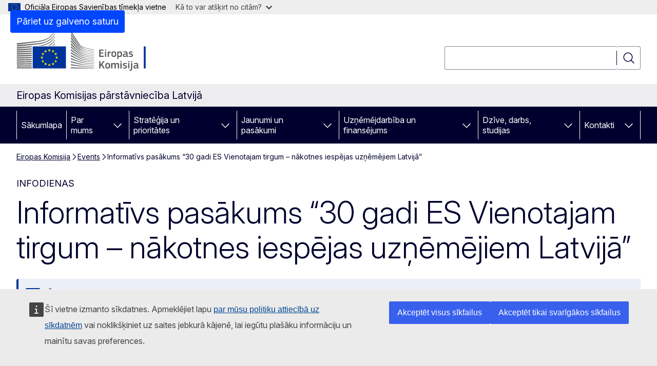

--- FILE ---
content_type: text/html; charset=UTF-8
request_url: https://latvia.representation.ec.europa.eu/events/informativs-pasakums-30-gadi-es-vienotajam-tirgum-nakotnes-iespejas-uznemejiem-latvija-2023-03-31_lv
body_size: 15151
content:
<!DOCTYPE html>
<html lang="lv" dir="ltr" prefix="og: https://ogp.me/ns#">
  <head>
    <meta charset="utf-8" />
<meta name="description" content="Eiropas Komisija savā 2022. gada pārskatā par Vienoto tirgu secina, ka Eiropas Savienības dalībvalstis ir panākušas būtisku progresu attiecībā uz Eiropas Savienības tiesību aktu īstenošanu, vispārējiem uzņēmējdarbības nosacījumiem, vienotā tirgus integrāciju un citiem svarīgiem politikas mērķiem." />
<meta name="keywords" content="vienotais tirgus" />
<link rel="canonical" href="https://latvia.representation.ec.europa.eu/events/informativs-pasakums-30-gadi-es-vienotajam-tirgum-nakotnes-iespejas-uznemejiem-latvija-2023-03-31_lv" />
<meta property="og:determiner" content="auto" />
<meta property="og:site_name" content="Eiropas Komisijas pārstāvniecība Latvijā" />
<meta property="og:type" content="website" />
<meta property="og:url" content="https://latvia.representation.ec.europa.eu/events/informativs-pasakums-30-gadi-es-vienotajam-tirgum-nakotnes-iespejas-uznemejiem-latvija-2023-03-31_lv" />
<meta property="og:title" content="Informatīvs pasākums “30 gadi ES Vienotajam tirgum – nākotnes iespējas uzņēmējiem Latvijā”" />
<meta property="og:description" content="Eiropas Komisija savā 2022. gada pārskatā par Vienoto tirgu secina, ka Eiropas Savienības dalībvalstis ir panākušas būtisku progresu attiecībā uz Eiropas Savienības tiesību aktu īstenošanu, vispārējiem uzņēmējdarbības nosacījumiem, vienotā tirgus integrāciju un citiem svarīgiem politikas mērķiem." />
<meta name="twitter:card" content="summary_large_image" />
<meta name="twitter:description" content="Eiropas Komisija savā 2022. gada pārskatā par Vienoto tirgu secina, ka Eiropas Savienības dalībvalstis ir panākušas būtisku progresu attiecībā uz Eiropas Savienības tiesību aktu īstenošanu, vispārējiem uzņēmējdarbības nosacījumiem, vienotā tirgus integrāciju un citiem svarīgiem politikas mērķiem." />
<meta name="twitter:title" content="Informatīvs pasākums “30 gadi ES Vienotajam tirgum – nākotnes iespējas uzņēmējiem Latvijā”" />
<meta property="og:image" content="https://latvia.representation.ec.europa.eu/profiles/contrib/ewcms/modules/ewcms_seo/assets/images/ec-socialmedia-fallback.png" />
<meta property="og:image:alt" content="Eiropas Komisijas pārstāvniecība Latvijā" />
<meta name="twitter:image" content="https://latvia.representation.ec.europa.eu/profiles/contrib/ewcms/modules/ewcms_seo/assets/images/ec-socialmedia-fallback.png" />
<meta name="twitter:image:alt" content="Eiropas Komisijas pārstāvniecība Latvijā" />
<meta http-equiv="X-UA-Compatible" content="IE=edge,chrome=1" />
<meta name="Generator" content="Drupal 11 (https://www.drupal.org)" />
<meta name="MobileOptimized" content="width" />
<meta name="HandheldFriendly" content="true" />
<meta name="viewport" content="width=device-width, initial-scale=1.0" />
<script type="application/json">{"service":"preview","position":"before"}</script>
<script type="application/ld+json">{
    "@context": "https:\/\/schema.org",
    "@type": "BreadcrumbList",
    "itemListElement": [
        {
            "@type": "ListItem",
            "position": 1,
            "item": {
                "@id": "https:\/\/latvia.representation.ec.europa.eu\/index_lv",
                "name": "Eiropas Komisija"
            }
        },
        {
            "@type": "ListItem",
            "position": 2,
            "item": {
                "@id": "https:\/\/latvia.representation.ec.europa.eu\/events_lv",
                "name": "Events"
            }
        },
        {
            "@type": "ListItem",
            "position": 3,
            "item": {
                "@id": "https:\/\/latvia.representation.ec.europa.eu\/events\/informativs-pasakums-30-gadi-es-vienotajam-tirgum-nakotnes-iespejas-uznemejiem-latvija-2023-03-31_lv",
                "name": "Informatīvs pasākums “30 gadi ES Vienotajam tirgum – nākotnes iespējas uzņēmējiem Latvijā”"
            }
        }
    ]
}</script>
<script type="application/ld+json">{
    "@context": "https:\/\/schema.org",
    "@type": "Event",
    "name": "Informatīvs pasākums “30 gadi ES Vienotajam tirgum – nākotnes iespējas uzņēmējiem Latvijā”",
    "description": "Eiropas Komisija savā 2022. gada pārskatā par Vienoto tirgu secina, ka Eiropas Savienības dalībvalstis ir panākušas būtisku progresu attiecībā uz Eiropas Savienības tiesību aktu īstenošanu, vispārējiem uzņēmējdarbības nosacījumiem, vienotā tirgus integrāciju un citiem svarīgiem politikas mērķiem.",
    "startDate": "2023-03-31T08:00:00",
    "endDate": "2023-03-31T16:00:00",
    "url": "https:\/\/latvia.representation.ec.europa.eu\/events\/informativs-pasakums-30-gadi-es-vienotajam-tirgum-nakotnes-iespejas-uznemejiem-latvija-2023-03-31_lv"
}</script>
<link rel="icon" href="/themes/contrib/oe_theme/images/favicons/ec/favicon.ico" type="image/vnd.microsoft.icon" />
<link rel="alternate" hreflang="lv" href="https://latvia.representation.ec.europa.eu/events/informativs-pasakums-30-gadi-es-vienotajam-tirgum-nakotnes-iespejas-uznemejiem-latvija-2023-03-31_lv" />
<link rel="icon" href="/themes/contrib/oe_theme/images/favicons/ec/favicon.svg" type="image/svg+xml" />
<link rel="apple-touch-icon" href="/themes/contrib/oe_theme/images/favicons/ec/favicon.png" />

    <title>Informatīvs pasākums “30 gadi ES Vienotajam tirgum – nākotnes iespējas uzņēmējiem Latvijā” - Eiropas Komisijas pārstāvniecība Latvijā</title>
    <link rel="stylesheet" media="all" href="/sites/default/files/css/css_ZLM4cn-67Zv1u0nIVrvSnoeE5wZm396irpVcN6uJVdI.css?delta=0&amp;language=lv&amp;theme=ewcms_theme&amp;include=eJxFyUEKwCAMBMAPCXlSUFkwYIyYheLvS0-9zGXwdE_BpzJi0nYJKAcc0sN3LCzqtHbquYr-7z62WPIm4dJq4gWS5B4w" />
<link rel="stylesheet" media="all" href="/sites/default/files/css/css_uIs-ZeEl9qahvhhy0xL20qe7a5_vr-rg2BEZvbacaP4.css?delta=1&amp;language=lv&amp;theme=ewcms_theme&amp;include=eJxFyUEKwCAMBMAPCXlSUFkwYIyYheLvS0-9zGXwdE_BpzJi0nYJKAcc0sN3LCzqtHbquYr-7z62WPIm4dJq4gWS5B4w" />
<link rel="stylesheet" media="print" href="/sites/default/files/css/css_Jk6Ekec7LaDjR7r8Z8mmv-fJ5YOR6qOoZ2ADbUa54rA.css?delta=2&amp;language=lv&amp;theme=ewcms_theme&amp;include=eJxFyUEKwCAMBMAPCXlSUFkwYIyYheLvS0-9zGXwdE_BpzJi0nYJKAcc0sN3LCzqtHbquYr-7z62WPIm4dJq4gWS5B4w" />
<link rel="stylesheet" media="all" href="/sites/default/files/css/css_vqfnjSLZ4-sbISPykkWdNnuKxh-ktTJ_lV6oFqvqP_c.css?delta=3&amp;language=lv&amp;theme=ewcms_theme&amp;include=eJxFyUEKwCAMBMAPCXlSUFkwYIyYheLvS0-9zGXwdE_BpzJi0nYJKAcc0sN3LCzqtHbquYr-7z62WPIm4dJq4gWS5B4w" />
<link rel="stylesheet" media="print" href="/sites/default/files/css/css_hfZZEI8WD_loQyglCRa6ztNO8nxPxyOaY3jURtVRStc.css?delta=4&amp;language=lv&amp;theme=ewcms_theme&amp;include=eJxFyUEKwCAMBMAPCXlSUFkwYIyYheLvS0-9zGXwdE_BpzJi0nYJKAcc0sN3LCzqtHbquYr-7z62WPIm4dJq4gWS5B4w" />
<link rel="stylesheet" media="all" href="/sites/default/files/css/css__H2smE7JYTczSmdcmQromWH_l0HMz4iQ9ihKUg4uh5E.css?delta=5&amp;language=lv&amp;theme=ewcms_theme&amp;include=eJxFyUEKwCAMBMAPCXlSUFkwYIyYheLvS0-9zGXwdE_BpzJi0nYJKAcc0sN3LCzqtHbquYr-7z62WPIm4dJq4gWS5B4w" />
<link rel="stylesheet" media="print" href="/sites/default/files/css/css_znI0CpB5Pjo-mdUD5ff-TpUsrJYva-h9TOITLUOfD90.css?delta=6&amp;language=lv&amp;theme=ewcms_theme&amp;include=eJxFyUEKwCAMBMAPCXlSUFkwYIyYheLvS0-9zGXwdE_BpzJi0nYJKAcc0sN3LCzqtHbquYr-7z62WPIm4dJq4gWS5B4w" />

    
  </head>
  <body class="language-lv ecl-typography path-node page-node-type-oe-event">
          <a
  href="#main-content"
  class="ecl-link ecl-link--primary ecl-skip-link"
   id="skip-id"
>Pāriet uz galveno saturu</a>

        <div id="cck_here"></div>    <script type="application/json">{"utility":"globan","theme":"light","logo":true,"link":true,"mode":false}</script>

      <div class="dialog-off-canvas-main-canvas" data-off-canvas-main-canvas>
          <header
  class="ecl-site-header ecl-site-header-with-logo-l ecl-site-header--has-menu"
  data-ecl-auto-init="SiteHeader"
>
  
    <div class="ecl-site-header__header">
        <div class="ecl-site-header__inner">
      <div class="ecl-site-header__background">
        <div class="ecl-site-header__header">
          <div class="ecl-site-header__container ecl-container">
            <div class="ecl-site-header__top" data-ecl-site-header-top>
                    <a
    class="ecl-link ecl-link--standalone ecl-site-header__logo-link"
    href="https://commission.europa.eu/index_lv"
    aria-label="Sākumlapa - Eiropas Komisija"
    data-aria-label-en="Home - European Commission"
  >
                                <picture
  class="ecl-picture ecl-site-header__picture"
   title="Eiropas&#x20;Komisija"
><source 
                  srcset="/themes/contrib/oe_theme/dist/ec/images/logo/positive/logo-ec--lv.svg"
                          media="(min-width: 996px)"
                      ><img 
          class="ecl-site-header__logo-image ecl-site-header__logo-image--l"
              src="/themes/contrib/oe_theme/dist/ec/images/logo/logo-ec--mute.svg"
              alt="Eiropas Komisijas logotips"
          ></picture>  </a>


              <div class="ecl-site-header__action">
                  <div class="ecl-site-header__search-container" role="search">
  <a
    class="ecl-button ecl-button--tertiary ecl-site-header__search-toggle"
    href=""
    data-ecl-search-toggle="true"
    aria-controls=""
    aria-expanded="false"
  ><span 
  class="wt-icon--search ecl-icon ecl-icon--s ecl-site-header__icon ecl-icon--search"
  aria-hidden="true"
   role="img"></span></a>
  <script type="application/json">{"service":"search","version":"2.0","form":".ecl-search-form","filters":{"scope":{"sites":[{"selected":true,"name":"Eiropas Komisijas p\u0101rst\u0101vniec\u012bba Latvij\u0101","id":["comm-ewcms-latvia"]}]}}}</script>
<form
  class="ecl-search-form ecl-site-header__search"
  role="search"
   class="oe-search-search-form" data-drupal-selector="oe-search-search-form" action="/events/informativs-pasakums-30-gadi-es-vienotajam-tirgum-nakotnes-iespejas-uznemejiem-latvija-2023-03-31_lv" method="post" id="oe-search-search-form" accept-charset="UTF-8" data-ecl-search-form
><div class="ecl-form-group"><label
                  for="edit-keys"
            id="edit-keys-label"
          class="ecl-form-label ecl-search-form__label"
    >Meklēt</label><input
      id="edit-keys"
      class="ecl-text-input ecl-text-input--m ecl-search-form__text-input form-search ecl-search-form__text-input"
      name="keys"
        type="search"
            
  ></div><button
  class="ecl-button ecl-button--tertiary ecl-search-form__button ecl-search-form__button ecl-button--icon-only"
  type="submit"
  
><span class="ecl-button__container"><span 
  class="wt-icon--search ecl-icon ecl-icon--m ecl-button__icon ecl-icon--search"
  aria-hidden="true"
   data-ecl-icon></span><span class="ecl-button__label" data-ecl-label="true">Meklēt</span></span></button><input autocomplete="off" data-drupal-selector="form-hbmynt7-vkhou4635wswhdaamtaa6iftt7xyc3zgd3y" type="hidden" name="form_build_id" value="form-HBmynT7_vkHOU4635WswHDaamtaa6IftT7xYC3zgD3Y" /><input data-drupal-selector="edit-oe-search-search-form" type="hidden" name="form_id" value="oe_search_search_form" /></form>
  
</div>


              </div>
            </div>
          </div>
        </div>
      </div>
    </div>
  
  </div>
      <div>
    <div id="block-machinetranslation">
  
    
      <div class="ecl-lang-select-page ecl-u-pv-m ecl-u-d-none" id="etrans-block">
  <div class="ecl-container">
    <div class="webtools-etrans--wrapper">
      <div id="webtools-etrans"></div>
      <div class="webtools-etrans--message">
        <div
  class="ecl-notification ecl-notification--info"
  data-ecl-notification
  role="alert"
  data-ecl-auto-init="Notification"
><span 
  class="wt-icon--information ecl-icon ecl-icon--m ecl-notification__icon ecl-icon--information"
  aria-hidden="false"
  ></span><div class="ecl-notification__content"><button
  class="ecl-button ecl-button--tertiary ecl-button--m ecl-button--neutral ecl-notification__close ecl-button--icon-only"
  type="button"
   data-ecl-notification-close
><span class="ecl-button__container"><span class="ecl-button__label" data-ecl-label="true">&nbsp;</span><span 
  class="wt-icon--close ecl-icon ecl-icon--m ecl-button__icon ecl-icon--close"
  aria-hidden="true"
   data-ecl-icon></span></span></button><div class="ecl-notification__description">&nbsp;</div></div></div>      </div>
    </div>
  </div>
</div>
<div class="ecl-lang-select-page ecl-u-pv-m ecl-u-d-none" id="no-etrans-block">
  <div class="ecl-container">
    <div class="webtools-etrans--wrapper">
      <div id="webtools-etrans"></div>
      <div class="webtools-etrans--message">
        <div
  class="ecl-notification ecl-notification--warning"
  data-ecl-notification
  role="alert"
  data-ecl-auto-init="Notification"
><span 
  class="wt-icon--information ecl-icon ecl-icon--m ecl-notification__icon ecl-icon--information"
  aria-hidden="false"
  ></span><div class="ecl-notification__content"><button
  class="ecl-button ecl-button--tertiary ecl-button--m ecl-button--neutral ecl-notification__close ecl-button--icon-only"
  type="button"
   data-ecl-notification-close
><span class="ecl-button__container"><span class="ecl-button__label" data-ecl-label="true">&nbsp;</span><span 
  class="wt-icon--close ecl-icon ecl-icon--m ecl-button__icon ecl-icon--close"
  aria-hidden="true"
   data-ecl-icon></span></span></button><div class="ecl-notification__description">&nbsp;</div></div></div>      </div>
    </div>
  </div>
</div>

  </div>

  </div>

  
          <div class="ecl-site-header__banner">
      <div class="ecl-container">
                  <div class="ecl-site-header__site-name">Eiropas Komisijas pārstāvniecība Latvijā</div>
                      </div>
    </div>
      <div id="block-ewcms-theme-horizontal-menu">
  
    
      <div style="height: 0">&nbsp;</div><div class="ewcms-horizontal-menu">
      
                                                                                                                            
                                                                                                          
                                                                                                                                              
                                                                      
                                                                                                                                                                
                                                                      
          
      <nav
  class="ecl-menu"
  data-ecl-menu
  data-ecl-menu-max-lines="2"
  data-ecl-auto-init="Menu"
      data-ecl-menu-label-open="Menu"
        data-ecl-menu-label-close="Aizvērt"
    role="navigation" aria-label="Navig&#x0101;cija&#x20;lap&#x0101;"
><div class="ecl-menu__overlay"></div><div class="ecl-container ecl-menu__container"><button
  class="ecl-button ecl-button--tertiary ecl-button--neutral ecl-menu__open ecl-button--icon-only"
  type="button"
   data-ecl-menu-open aria-expanded="false"
><span class="ecl-button__container"><span 
  class="wt-icon--hamburger ecl-icon ecl-icon--m ecl-button__icon ecl-icon--hamburger"
  aria-hidden="true"
   data-ecl-icon></span><span 
  class="wt-icon--close ecl-icon ecl-icon--m ecl-button__icon ecl-icon--close"
  aria-hidden="true"
   data-ecl-icon></span><span class="ecl-button__label" data-ecl-label="true">Menu</span></span></button><section class="ecl-menu__inner" data-ecl-menu-inner aria-label="Menu"><header class="ecl-menu__inner-header"><button
  class="ecl-button ecl-button--tertiary ecl-menu__close ecl-button--icon-only"
  type="submit"
   data-ecl-menu-close
><span class="ecl-button__container"><span class="ecl-button__label" data-ecl-label="true">Aizvērt</span><span 
  class="wt-icon--close ecl-icon ecl-icon--m ecl-button__icon ecl-icon--close"
  aria-hidden="true"
   data-ecl-icon></span></span></button><div class="ecl-menu__title">Menu</div><button
  class="ecl-button ecl-button--tertiary ecl-menu__back"
  type="submit"
   data-ecl-menu-back
><span class="ecl-button__container"><span 
  class="wt-icon--corner-arrow ecl-icon ecl-icon--xs ecl-icon--rotate-270 ecl-button__icon ecl-icon--corner-arrow"
  aria-hidden="true"
   data-ecl-icon></span><span class="ecl-button__label" data-ecl-label="true">Back</span></span></button></header><button
  class="ecl-button ecl-button--tertiary ecl-menu__item ecl-menu__items-previous ecl-button--icon-only"
  type="button"
   data-ecl-menu-items-previous tabindex="-1"
><span class="ecl-button__container"><span 
  class="wt-icon--corner-arrow ecl-icon ecl-icon--s ecl-icon--rotate-270 ecl-button__icon ecl-icon--corner-arrow"
  aria-hidden="true"
   data-ecl-icon></span><span class="ecl-button__label" data-ecl-label="true">Previous items</span></span></button><button
  class="ecl-button ecl-button--tertiary ecl-menu__item ecl-menu__items-next ecl-button--icon-only"
  type="button"
   data-ecl-menu-items-next tabindex="-1"
><span class="ecl-button__container"><span 
  class="wt-icon--corner-arrow ecl-icon ecl-icon--s ecl-icon--rotate-90 ecl-button__icon ecl-icon--corner-arrow"
  aria-hidden="true"
   data-ecl-icon></span><span class="ecl-button__label" data-ecl-label="true">Next items</span></span></button><ul class="ecl-menu__list" data-ecl-menu-list><li class="ecl-menu__item" data-ecl-menu-item id="ecl-menu-item-ecl-menu-1559885823-0"><a
  href="/index_lv"
  class="ecl-link ecl-link--standalone ecl-menu__link"
   data-untranslated-label="Home" data-active-path="&#x2F;" data-ecl-menu-link id="ecl-menu-item-ecl-menu-1559885823-0-link"
>Sākumlapa</a></li><li class="ecl-menu__item ecl-menu__item--has-children" data-ecl-menu-item data-ecl-has-children aria-haspopup aria-expanded="false" id="ecl-menu-item-ecl-menu-1559885823-1"><a
  href="/par-mums_lv"
  class="ecl-link ecl-link--standalone ecl-menu__link"
   data-untranslated-label="Par&#x20;mums" data-active-path="&#x2F;node&#x2F;12" data-ecl-menu-link id="ecl-menu-item-ecl-menu-1559885823-1-link"
>Par mums</a><button
  class="ecl-button ecl-button--tertiary ecl-button--neutral ecl-menu__button-caret ecl-button--icon-only"
  type="button"
   data-ecl-menu-caret aria-label="Piek&#x013C;&#x016B;t&#x20;pak&#x0101;rtotajiem&#x20;elementiem" aria-describedby="ecl-menu-item-ecl-menu-1559885823-1-link" aria-expanded="false"
><span class="ecl-button__container"><span 
  class="wt-icon--corner-arrow ecl-icon ecl-icon--xs ecl-icon--rotate-180 ecl-button__icon ecl-icon--corner-arrow"
  aria-hidden="true"
   data-ecl-icon></span></span></button><div
    class="ecl-menu__mega"
    data-ecl-menu-mega
  ><ul class="ecl-menu__sublist"><li
        class="ecl-menu__subitem"
        data-ecl-menu-subitem
      ><a
  href="/par-mums/par-parstavniecibu_lv"
  class="ecl-link ecl-link--standalone ecl-menu__sublink"
   data-untranslated-label="Par&#x20;p&#x0101;rst&#x0101;vniec&#x012B;bu" data-active-path="&#x2F;node&#x2F;13"
>Par pārstāvniecību</a></li><li
        class="ecl-menu__subitem"
        data-ecl-menu-subitem
      ><a
  href="/par-mums/musu-komanda_lv"
  class="ecl-link ecl-link--standalone ecl-menu__sublink"
   data-untranslated-label="M&#x016B;su&#x20;komanda" data-active-path="&#x2F;node&#x2F;14"
>Mūsu komanda</a></li><li
        class="ecl-menu__subitem"
        data-ecl-menu-subitem
      ><a
  href="/par-mums/sazina-ar-mums_lv"
  class="ecl-link ecl-link--standalone ecl-menu__sublink"
   data-untranslated-label="Sazi&#x0146;a&#x20;ar&#x20;mums" data-active-path="&#x2F;node&#x2F;15"
>Saziņa ar mums</a></li><li
        class="ecl-menu__subitem"
        data-ecl-menu-subitem
      ><a
  href="/par-mums/es-maja_lv"
  class="ecl-link ecl-link--standalone ecl-menu__sublink"
   data-untranslated-label="ES&#x20;m&#x0101;ja" data-active-path="&#x2F;node&#x2F;16"
>ES māja</a></li><li
        class="ecl-menu__subitem"
        data-ecl-menu-subitem
      ><a
  href="/par-mums/latvija-eiropas-savieniba_lv"
  class="ecl-link ecl-link--standalone ecl-menu__sublink"
   data-untranslated-label="Latvija&#x20;Eiropas&#x20;Savien&#x012B;b&#x0101;" data-active-path="&#x2F;node&#x2F;17"
>Latvija Eiropas Savienībā</a></li><li
        class="ecl-menu__subitem"
        data-ecl-menu-subitem
      ><a
  href="/par-mums/par-eiropas-savienibu_lv"
  class="ecl-link ecl-link--standalone ecl-menu__sublink"
   data-untranslated-label="Par&#x20;Eiropas&#x20;Savien&#x012B;bu" data-active-path="&#x2F;node&#x2F;18"
>Par Eiropas Savienību</a></li><li class="ecl-menu__subitem ecl-menu__see-all"><a
  href="/par-mums_lv"
  class="ecl-link ecl-link--standalone ecl-link--icon ecl-menu__sublink"
  
><span 
      class="ecl-link__label">Skatīt visus</span><span 
  class="wt-icon--arrow-left ecl-icon ecl-icon--xs ecl-icon--rotate-180 ecl-link__icon ecl-icon--arrow-left"
  aria-hidden="true"
  ></span></a></li></ul></div></li><li class="ecl-menu__item ecl-menu__item--has-children" data-ecl-menu-item data-ecl-has-children aria-haspopup aria-expanded="false" id="ecl-menu-item-ecl-menu-1559885823-2"><a
  href="/strategija-un-prioritates_lv"
  class="ecl-link ecl-link--standalone ecl-menu__link"
   data-untranslated-label="Strat&#x0113;&#x0123;ija&#x20;un&#x20;priorit&#x0101;tes" data-active-path="&#x2F;node&#x2F;19" data-ecl-menu-link id="ecl-menu-item-ecl-menu-1559885823-2-link"
>Stratēģija un prioritātes</a><button
  class="ecl-button ecl-button--tertiary ecl-button--neutral ecl-menu__button-caret ecl-button--icon-only"
  type="button"
   data-ecl-menu-caret aria-label="Piek&#x013C;&#x016B;t&#x20;pak&#x0101;rtotajiem&#x20;elementiem" aria-describedby="ecl-menu-item-ecl-menu-1559885823-2-link" aria-expanded="false"
><span class="ecl-button__container"><span 
  class="wt-icon--corner-arrow ecl-icon ecl-icon--xs ecl-icon--rotate-180 ecl-button__icon ecl-icon--corner-arrow"
  aria-hidden="true"
   data-ecl-icon></span></span></button><div
    class="ecl-menu__mega"
    data-ecl-menu-mega
  ><ul class="ecl-menu__sublist"><li
        class="ecl-menu__subitem"
        data-ecl-menu-subitem
      ><a
  href="/strategija-un-prioritates/eiropas-komisijas-prioritates_lv"
  class="ecl-link ecl-link--standalone ecl-menu__sublink"
   data-untranslated-label="Eiropas&#x20;Komisijas&#x20;priorit&#x0101;tes" data-active-path="&#x2F;node&#x2F;20"
>Eiropas Komisijas prioritātes</a></li><li
        class="ecl-menu__subitem"
        data-ecl-menu-subitem
      ><a
  href="/strategija-un-prioritates/es-atveselosanas-plans_lv"
  class="ecl-link ecl-link--standalone ecl-menu__sublink"
   data-untranslated-label="ES&#x20;Atvese&#x013C;o&#x0161;anas&#x20;pl&#x0101;ns" data-active-path="&#x2F;node&#x2F;21"
>ES Atveseļošanas plāns</a></li><li
        class="ecl-menu__subitem"
        data-ecl-menu-subitem
      ><a
  href="/strategija-un-prioritates/es-politika-latvijai_lv"
  class="ecl-link ecl-link--standalone ecl-menu__sublink"
   data-untranslated-label="ES&#x20;politika&#x20;Latvijai" data-active-path="&#x2F;node&#x2F;22"
>ES politika Latvijai</a></li><li
        class="ecl-menu__subitem"
        data-ecl-menu-subitem
      ><a
  href="/strategija-un-prioritates/es-budzets-latvija_lv"
  class="ecl-link ecl-link--standalone ecl-menu__sublink"
   data-untranslated-label="ES&#x20;bud&#x017E;ets&#x20;Latvij&#x0101;" data-active-path="&#x2F;node&#x2F;23"
>ES budžets Latvijā</a></li><li
        class="ecl-menu__subitem"
        data-ecl-menu-subitem
      ><a
  href="/strategija-un-prioritates/veiksmes-stasti_lv"
  class="ecl-link ecl-link--standalone ecl-menu__sublink"
   data-untranslated-label="Veiksmes&#x20;st&#x0101;sti" data-active-path="&#x2F;node&#x2F;24"
>Veiksmes stāsti</a></li><li class="ecl-menu__subitem ecl-menu__see-all"><a
  href="/strategija-un-prioritates_lv"
  class="ecl-link ecl-link--standalone ecl-link--icon ecl-menu__sublink"
  
><span 
      class="ecl-link__label">Skatīt visus</span><span 
  class="wt-icon--arrow-left ecl-icon ecl-icon--xs ecl-icon--rotate-180 ecl-link__icon ecl-icon--arrow-left"
  aria-hidden="true"
  ></span></a></li></ul></div></li><li class="ecl-menu__item ecl-menu__item--has-children" data-ecl-menu-item data-ecl-has-children aria-haspopup aria-expanded="false" id="ecl-menu-item-ecl-menu-1559885823-3"><a
  href="/jaunumi-un-pasakumi_lv"
  class="ecl-link ecl-link--standalone ecl-menu__link"
   data-untranslated-label="Jaunumi&#x20;un&#x20;pas&#x0101;kumi" data-active-path="&#x2F;node&#x2F;25" data-ecl-menu-link id="ecl-menu-item-ecl-menu-1559885823-3-link"
>Jaunumi un pasākumi</a><button
  class="ecl-button ecl-button--tertiary ecl-button--neutral ecl-menu__button-caret ecl-button--icon-only"
  type="button"
   data-ecl-menu-caret aria-label="Piek&#x013C;&#x016B;t&#x20;pak&#x0101;rtotajiem&#x20;elementiem" aria-describedby="ecl-menu-item-ecl-menu-1559885823-3-link" aria-expanded="false"
><span class="ecl-button__container"><span 
  class="wt-icon--corner-arrow ecl-icon ecl-icon--xs ecl-icon--rotate-180 ecl-button__icon ecl-icon--corner-arrow"
  aria-hidden="true"
   data-ecl-icon></span></span></button><div
    class="ecl-menu__mega"
    data-ecl-menu-mega
  ><ul class="ecl-menu__sublist"><li
        class="ecl-menu__subitem"
        data-ecl-menu-subitem
      ><a
  href="/jaunumi-un-pasakumi/eiropas-diena-2025_lv"
  class="ecl-link ecl-link--standalone ecl-menu__sublink"
   data-untranslated-label="Eiropas&#x20;diena&#x20;2025" data-active-path="&#x2F;node&#x2F;1198"
>Eiropas diena 2025</a></li><li
        class="ecl-menu__subitem"
        data-ecl-menu-subitem
      ><a
  href="/jaunumi-un-pasakumi/jaunumi_lv"
  class="ecl-link ecl-link--standalone ecl-menu__sublink"
   data-untranslated-label="Jaunumi" data-active-path="&#x2F;node&#x2F;26"
>Jaunumi</a></li><li
        class="ecl-menu__subitem"
        data-ecl-menu-subitem
      ><a
  href="/jaunumi-un-pasakumi/pasakumi_lv"
  class="ecl-link ecl-link--standalone ecl-menu__sublink"
   data-untranslated-label="Pas&#x0101;kumi" data-active-path="&#x2F;node&#x2F;27"
>Pasākumi</a></li><li
        class="ecl-menu__subitem"
        data-ecl-menu-subitem
      ><a
  href="/jaunumi-un-pasakumi/preses-resursi-un-kontakti_lv"
  class="ecl-link ecl-link--standalone ecl-menu__sublink"
   data-untranslated-label="Preses&#x20;resursi&#x20;un&#x20;kontakti&#x20;" data-active-path="&#x2F;node&#x2F;74"
>Preses resursi un kontakti </a></li><li
        class="ecl-menu__subitem"
        data-ecl-menu-subitem
      ><a
  href="/jaunumi-un-pasakumi/eiropas-cina-pret-dezinformaciju_lv"
  class="ecl-link ecl-link--standalone ecl-menu__sublink"
   data-untranslated-label="Eiropas&#x20;c&#x012B;&#x0146;a&#x20;pret&#x20;dezinform&#x0101;ciju" data-active-path="&#x2F;node&#x2F;29"
>Eiropas cīņa pret dezinformāciju</a></li><li
        class="ecl-menu__subitem"
        data-ecl-menu-subitem
      ><a
  href="/jaunumi-un-pasakumi/publikacijas_lv"
  class="ecl-link ecl-link--standalone ecl-menu__sublink"
   data-untranslated-label="Publik&#x0101;cijas" data-active-path="&#x2F;node&#x2F;30"
>Publikācijas</a></li><li
        class="ecl-menu__subitem"
        data-ecl-menu-subitem
      ><a
  href="/jaunumi-un-pasakumi/video_lv"
  class="ecl-link ecl-link--standalone ecl-menu__sublink"
   data-untranslated-label="Video" data-active-path="&#x2F;node&#x2F;31"
>Video</a></li><li class="ecl-menu__subitem ecl-menu__see-all"><a
  href="/jaunumi-un-pasakumi_lv"
  class="ecl-link ecl-link--standalone ecl-link--icon ecl-menu__sublink"
  
><span 
      class="ecl-link__label">Skatīt visus</span><span 
  class="wt-icon--arrow-left ecl-icon ecl-icon--xs ecl-icon--rotate-180 ecl-link__icon ecl-icon--arrow-left"
  aria-hidden="true"
  ></span></a></li></ul></div></li><li class="ecl-menu__item ecl-menu__item--has-children" data-ecl-menu-item data-ecl-has-children aria-haspopup aria-expanded="false" id="ecl-menu-item-ecl-menu-1559885823-4"><a
  href="/uznemejdarbiba-un-finansejums_lv"
  class="ecl-link ecl-link--standalone ecl-menu__link"
   data-untranslated-label="Uz&#x0146;&#x0113;m&#x0113;jdarb&#x012B;ba&#x20;un&#x20;finans&#x0113;jums" data-active-path="&#x2F;node&#x2F;32" data-ecl-menu-link id="ecl-menu-item-ecl-menu-1559885823-4-link"
>Uzņēmējdarbība un finansējums</a><button
  class="ecl-button ecl-button--tertiary ecl-button--neutral ecl-menu__button-caret ecl-button--icon-only"
  type="button"
   data-ecl-menu-caret aria-label="Piek&#x013C;&#x016B;t&#x20;pak&#x0101;rtotajiem&#x20;elementiem" aria-describedby="ecl-menu-item-ecl-menu-1559885823-4-link" aria-expanded="false"
><span class="ecl-button__container"><span 
  class="wt-icon--corner-arrow ecl-icon ecl-icon--xs ecl-icon--rotate-180 ecl-button__icon ecl-icon--corner-arrow"
  aria-hidden="true"
   data-ecl-icon></span></span></button><div
    class="ecl-menu__mega"
    data-ecl-menu-mega
  ><ul class="ecl-menu__sublist"><li
        class="ecl-menu__subitem"
        data-ecl-menu-subitem
      ><a
  href="/uznemejdarbiba-un-finansejums/uznemejdarbiba-es_lv"
  class="ecl-link ecl-link--standalone ecl-menu__sublink"
   data-untranslated-label="Uz&#x0146;&#x0113;m&#x0113;jdarb&#x012B;ba&#x20;ES" data-active-path="&#x2F;node&#x2F;33"
>Uzņēmējdarbība ES</a></li><li
        class="ecl-menu__subitem"
        data-ecl-menu-subitem
      ><a
  href="/uznemejdarbiba-un-finansejums/finansejums-un-granti_lv"
  class="ecl-link ecl-link--standalone ecl-menu__sublink"
   data-untranslated-label="Finans&#x0113;jums&#x20;un&#x20;granti" data-active-path="&#x2F;node&#x2F;34"
>Finansējums un granti</a></li><li
        class="ecl-menu__subitem"
        data-ecl-menu-subitem
      ><a
  href="/uznemejdarbiba-un-finansejums/konkursi-un-ligumi_lv"
  class="ecl-link ecl-link--standalone ecl-menu__sublink"
   data-untranslated-label="Konkursi&#x20;un&#x20;l&#x012B;gumi" data-active-path="&#x2F;node&#x2F;35"
>Konkursi un līgumi</a></li><li class="ecl-menu__subitem ecl-menu__see-all"><a
  href="/uznemejdarbiba-un-finansejums_lv"
  class="ecl-link ecl-link--standalone ecl-link--icon ecl-menu__sublink"
  
><span 
      class="ecl-link__label">Skatīt visus</span><span 
  class="wt-icon--arrow-left ecl-icon ecl-icon--xs ecl-icon--rotate-180 ecl-link__icon ecl-icon--arrow-left"
  aria-hidden="true"
  ></span></a></li></ul></div></li><li class="ecl-menu__item ecl-menu__item--has-children" data-ecl-menu-item data-ecl-has-children aria-haspopup aria-expanded="false" id="ecl-menu-item-ecl-menu-1559885823-5"><a
  href="/dzive-darbs-studijas_lv"
  class="ecl-link ecl-link--standalone ecl-menu__link"
   data-untranslated-label="Dz&#x012B;ve,&#x20;darbs,&#x20;studijas" data-active-path="&#x2F;node&#x2F;36" data-ecl-menu-link id="ecl-menu-item-ecl-menu-1559885823-5-link"
>Dzīve, darbs, studijas</a><button
  class="ecl-button ecl-button--tertiary ecl-button--neutral ecl-menu__button-caret ecl-button--icon-only"
  type="button"
   data-ecl-menu-caret aria-label="Piek&#x013C;&#x016B;t&#x20;pak&#x0101;rtotajiem&#x20;elementiem" aria-describedby="ecl-menu-item-ecl-menu-1559885823-5-link" aria-expanded="false"
><span class="ecl-button__container"><span 
  class="wt-icon--corner-arrow ecl-icon ecl-icon--xs ecl-icon--rotate-180 ecl-button__icon ecl-icon--corner-arrow"
  aria-hidden="true"
   data-ecl-icon></span></span></button><div
    class="ecl-menu__mega"
    data-ecl-menu-mega
  ><ul class="ecl-menu__sublist"><li
        class="ecl-menu__subitem"
        data-ecl-menu-subitem
      ><a
  href="/dzive-darbs-studijas/dzive-es-dalibvalsti_lv"
  class="ecl-link ecl-link--standalone ecl-menu__sublink"
   data-untranslated-label="Dz&#x012B;ve&#x20;ES&#x20;dal&#x012B;bvalst&#x012B;" data-active-path="&#x2F;node&#x2F;462"
>Dzīve ES dalībvalstī</a></li><li
        class="ecl-menu__subitem"
        data-ecl-menu-subitem
      ><a
  href="/dzive-darbs-studijas/tulkojam-eiropu_lv"
  class="ecl-link ecl-link--standalone ecl-menu__sublink"
   data-untranslated-label="Tulkojam&#x20;Eiropu" data-active-path="&#x2F;node&#x2F;1122"
>Tulkojam Eiropu</a></li><li
        class="ecl-menu__subitem"
        data-ecl-menu-subitem
      ><a
  href="/dzive-darbs-studijas/macibu-materiali-un-projekti_lv"
  class="ecl-link ecl-link--standalone ecl-menu__sublink"
   data-untranslated-label="M&#x0101;c&#x012B;bu&#x20;materi&#x0101;li&#x20;un&#x20;projekti" data-active-path="&#x2F;node&#x2F;643"
>Mācību materiāli un projekti</a></li><li
        class="ecl-menu__subitem"
        data-ecl-menu-subitem
      ><a
  href="/dzive-darbs-studijas/tavas-tiesibas_lv"
  class="ecl-link ecl-link--standalone ecl-menu__sublink"
   data-untranslated-label="Tavas&#x20;ties&#x012B;bas" data-active-path="&#x2F;node&#x2F;37"
>Tavas tiesības</a></li><li
        class="ecl-menu__subitem"
        data-ecl-menu-subitem
      ><a
  href="/dzive-darbs-studijas/izsaki-savu-viedokli_lv"
  class="ecl-link ecl-link--standalone ecl-menu__sublink"
   data-untranslated-label="Izsaki&#x20;savu&#x20;viedokli" data-active-path="&#x2F;node&#x2F;38"
>Izsaki savu viedokli</a></li><li
        class="ecl-menu__subitem"
        data-ecl-menu-subitem
      ><a
  href="/dzive-darbs-studijas/darbs-es-dalibvalsti_lv"
  class="ecl-link ecl-link--standalone ecl-menu__sublink"
   data-untranslated-label="Darbs&#x20;ES&#x20;dal&#x012B;bvalst&#x012B;" data-active-path="&#x2F;node&#x2F;40"
>Darbs ES dalībvalstī</a></li><li
        class="ecl-menu__subitem"
        data-ecl-menu-subitem
      ><a
  href="/dzive-darbs-studijas/darbs-es-institucijas_lv"
  class="ecl-link ecl-link--standalone ecl-menu__sublink"
   data-untranslated-label="Darbs&#x20;ES&#x20;instit&#x016B;cij&#x0101;s" data-active-path="&#x2F;node&#x2F;41"
>Darbs ES institūcijās</a></li><li
        class="ecl-menu__subitem"
        data-ecl-menu-subitem
      ><a
  href="/dzive-darbs-studijas/studijas-macibas-prakse_lv"
  class="ecl-link ecl-link--standalone ecl-menu__sublink"
   data-untranslated-label="Studijas,&#x20;m&#x0101;c&#x012B;bas,&#x20;prakse" data-active-path="&#x2F;node&#x2F;42"
>Studijas, mācības, prakse</a></li><li class="ecl-menu__subitem ecl-menu__see-all"><a
  href="/dzive-darbs-studijas_lv"
  class="ecl-link ecl-link--standalone ecl-link--icon ecl-menu__sublink"
  
><span 
      class="ecl-link__label">Skatīt visus</span><span 
  class="wt-icon--arrow-left ecl-icon ecl-icon--xs ecl-icon--rotate-180 ecl-link__icon ecl-icon--arrow-left"
  aria-hidden="true"
  ></span></a></li></ul></div></li><li class="ecl-menu__item ecl-menu__item--has-children" data-ecl-menu-item data-ecl-has-children aria-haspopup aria-expanded="false" id="ecl-menu-item-ecl-menu-1559885823-6"><a
  href="/kontakti_lv"
  class="ecl-link ecl-link--standalone ecl-menu__link"
   data-untranslated-label="Kontakti" data-active-path="&#x2F;node&#x2F;43" data-ecl-menu-link id="ecl-menu-item-ecl-menu-1559885823-6-link"
>Kontakti</a><button
  class="ecl-button ecl-button--tertiary ecl-button--neutral ecl-menu__button-caret ecl-button--icon-only"
  type="button"
   data-ecl-menu-caret aria-label="Piek&#x013C;&#x016B;t&#x20;pak&#x0101;rtotajiem&#x20;elementiem" aria-describedby="ecl-menu-item-ecl-menu-1559885823-6-link" aria-expanded="false"
><span class="ecl-button__container"><span 
  class="wt-icon--corner-arrow ecl-icon ecl-icon--xs ecl-icon--rotate-180 ecl-button__icon ecl-icon--corner-arrow"
  aria-hidden="true"
   data-ecl-icon></span></span></button><div
    class="ecl-menu__mega"
    data-ecl-menu-mega
  ><ul class="ecl-menu__sublist"><li
        class="ecl-menu__subitem"
        data-ecl-menu-subitem
      ><a
  href="/kontakti/es-kontakti-latvija_lv"
  class="ecl-link ecl-link--standalone ecl-menu__sublink"
   data-untranslated-label="ES&#x20;kontakti&#x20;Latvij&#x0101;" data-active-path="&#x2F;node&#x2F;44"
>ES kontakti Latvijā</a></li><li
        class="ecl-menu__subitem"
        data-ecl-menu-subitem
      ><a
  href="/kontakti/citviet-eiropas-savieniba_lv"
  class="ecl-link ecl-link--standalone ecl-menu__sublink"
   data-untranslated-label="Citviet&#x20;Eiropas&#x20;Savien&#x012B;b&#x0101;" data-active-path="&#x2F;node&#x2F;45"
>Citviet Eiropas Savienībā</a></li><li
        class="ecl-menu__subitem"
        data-ecl-menu-subitem
      ><a
  href="/kontakti/saskaries-ar-problemu_lv"
  class="ecl-link ecl-link--standalone ecl-menu__sublink"
   data-untranslated-label="Sask&#x0101;ries&#x20;ar&#x20;probl&#x0113;mu&#x3F;" data-active-path="&#x2F;node&#x2F;46"
>Saskāries ar problēmu?</a></li><li class="ecl-menu__subitem ecl-menu__see-all"><a
  href="/kontakti_lv"
  class="ecl-link ecl-link--standalone ecl-link--icon ecl-menu__sublink"
  
><span 
      class="ecl-link__label">Skatīt visus</span><span 
  class="wt-icon--arrow-left ecl-icon ecl-icon--xs ecl-icon--rotate-180 ecl-link__icon ecl-icon--arrow-left"
  aria-hidden="true"
  ></span></a></li></ul></div></li></ul></section></div></nav>

</div>

  </div>



</header>

            <div class="ecl-u-mb-2xl" id="block-ewcms-theme-page-header">
  
    
      
            
  


<div
  class="ecl-page-header"
  
><div class="ecl-container"><nav
  class="ecl-breadcrumb ecl-page-header__breadcrumb"
   aria-label="J&#x016B;s&#x20;esat&#x20;&#x0161;eit&#x3A;" aria-label="" data-ecl-breadcrumb="true"
><ol class="ecl-breadcrumb__container"><li class="ecl-breadcrumb__segment" data-ecl-breadcrumb-item="static"><a
  href="https://latvia.representation.ec.europa.eu/index_lv"
  class="ecl-link ecl-link--standalone ecl-breadcrumb__link"
  
>Eiropas Komisija</a><span 
  class="wt-icon--corner-arrow ecl-icon ecl-icon--fluid ecl-breadcrumb__icon ecl-icon--corner-arrow"
  aria-hidden="true"
   role="presentation"></span></li><li class="ecl-breadcrumb__segment" data-ecl-breadcrumb-item="static"><a
  href="/events_lv"
  class="ecl-link ecl-link--standalone ecl-breadcrumb__link"
  
>Events</a><span 
  class="wt-icon--corner-arrow ecl-icon ecl-icon--fluid ecl-breadcrumb__icon ecl-icon--corner-arrow"
  aria-hidden="true"
   role="presentation"></span></li><li class="ecl-breadcrumb__segment ecl-breadcrumb__current-page" data-ecl-breadcrumb-item="static" aria-current="page"><span>Informatīvs pasākums “30 gadi ES Vienotajam tirgum – nākotnes iespējas uzņēmējiem Latvijā”</span></li></ol></nav><div class="ecl-page-header__info"><ul class="ecl-page-header__meta"><li class="ecl-page-header__meta-item">Infodienas</li></ul><h1 class="ecl-page-header__title"><span>Informatīvs pasākums “30 gadi ES Vienotajam tirgum – nākotnes iespējas uzņēmējiem Latvijā”</span></h1></div></div></div>
  </div>


  

  <main class="ecl-u-pb-xl" id="main-content" data-inpage-navigation-source-area="h2.ecl-u-type-heading-2, div.ecl-featured-item__heading">
    <div class="ecl-container">
      <div class="ecl-row">
        <div class="ecl-col-s-12 ewcms-top-sidebar">
            <div>
    <div data-drupal-messages-fallback class="hidden"></div>
  </div>

        </div>
      </div>
      <div class="ecl-row">
        <div class="ecl-col-s-12">
                      <div id="block-ewcms-theme-main-page-content" data-inpage-navigation-source-area="h2, div.ecl-featured-item__heading" class="ecl-u-mb-l">
  
    
      <article dir="ltr">

  
    

  
  <div>
    
            <div>
            
  <div
  class="ecl-notification ecl-notification--info ecl-u-mb-2xl"
  data-ecl-notification
  role="alert"
  data-ecl-auto-init="Notification"
><span 
  class="wt-icon--information ecl-icon ecl-icon--l ecl-notification__icon ecl-icon--information"
  aria-hidden="false"
  ></span><div class="ecl-notification__content"><button
  class="ecl-button ecl-button--tertiary ecl-button--m ecl-button--neutral ecl-notification__close ecl-button--icon-only"
  type="button"
   data-ecl-notification-close
><span class="ecl-button__container"><span class="ecl-button__label" data-ecl-label="true">Aizvērt</span><span 
  class="wt-icon--close ecl-icon ecl-icon--m ecl-button__icon ecl-icon--close"
  aria-hidden="true"
   data-ecl-icon></span></span></button><div class="ecl-notification__description">Šis pasākums ir beidzies.</div></div></div></div>
      <div id="event-details" class="ecl-row">
  <div class="ecl-col-12 ecl-col-m-6">
          
      
            <div>  <div class="ecl">
    <div class="ecl"><p>Eiropas Komisija savā 2022. gada pārskatā par Vienoto tirgu secina, ka Eiropas Savienības dalībvalstis ir panākušas būtisku progresu attiecībā uz Eiropas Savienības tiesību aktu īstenošanu, vispārējiem uzņēmējdarbības nosacījumiem, vienotā tirgus integrāciju un citiem svarīgiem politikas mērķiem, piemēram, izaugsmi un nodarbinātību, noturību, kā arī digitālo un zaļo pāreju. Papildus, uzņēmējdarbību Latvijā un tā laicīgu pāreju uz digitālu un ilgtspējīgu ekonomiku veicina vairākas atbalsta programmas. Eiropas Savienības mājā notiekošajā pasākumā Latvijas uzņēmējiem, kā arī ar to saistītām organizācijām, būs iespēja plašāk iepazīties ar Eiropas Savienības Vienotā tirgus priekšrocībām uzņēmējdarbībai, Latvijas uzņēmējdarbības vides izvērtējumu, kā arī pieejamos atbalsta instrumentus sava uzņēmuma izaugsmes veicināšanai.</p></div>

  </div>
</div>
      
      
      </div>
  <div class="ecl-col-12 ecl-col-m-6 ecl-u-mt-l ecl-u-mt-m-none">
            
            <div><ul class="ecl-unordered-list ecl-unordered-list--no-marker ecl-u-mh-none ecl-u-ph-none"><li class="ecl-u-d-flex ecl-u-align-items-center ecl-unordered-list__item ecl-u-mh-none ecl-u-ph-none"><span 
  class="wt-icon--file ecl-icon ecl-icon--m ecl-u-mr-s ecl-u-flex-shrink-0 ecl-icon--file"
  aria-hidden="true"
  ></span>vienotais tirgus
</li><li class="ecl-u-d-flex ecl-u-align-items-center ecl-unordered-list__item ecl-u-mh-none ecl-u-ph-none ecl-u-mt-m"><span 
  class="wt-icon--calendar ecl-icon ecl-icon--m ecl-u-mr-s ecl-u-flex-shrink-0 ecl-icon--calendar"
  aria-hidden="true"
  ></span><div>piektdiena, 2023. gada 31. marts, 09.00 - 17.00 (EEST)</div></li></ul></div>
      
    
        </div>
  </div>
<div id="event-media">
      </div>

  <div id="event-practical-information">
    <h2 class="ecl-u-type-heading-2 ecl-u-mt-2xl ecl-u-mt-m-3xl ecl-u-mb-l">Praktiska informācija</h2>
    <div class="ecl-row">
      <div class="ecl-col-12 ecl-col-m-6">
                                                                    <dl
    class="ecl-description-list ecl-description-list--horizontal"
    
  ><dt class="ecl-description-list__term">Kad</dt><dd class="ecl-description-list__definition">piektdiena, 2023. gada 31. marts, 09.00 - 17.00 (EEST)</dd><dt class="ecl-description-list__term">Atslēgvārdi</dt><dd class="ecl-description-list__definition">latviešu valoda</dd></dl>  
        
      </div>
    </div>
  </div>

  </div>

</article>

  </div>

            
                  </div>
      </div>
      <div class="ecl-row">
        <div class="ecl-col-s-12">
          
            <div>
    <div id="block-ewcms-theme-socialshare">
  
    
      <div class="ecl-social-media-share ecl-u-screen-only">
  <p class="ecl-social-media-share__description">
    Kopīgot šo lapu
  </p>
  <script type="application/json">{"service":"share","version":"2.0","networks":["twitter","facebook","linkedin","email","more"],"display":"icons","stats":true,"selection":true}</script>
</div>

  </div>

  </div>

        </div>
      </div>
    </div>
  </main>

        <div id="block-ewcms-theme-pagefeedbackform">
  
    
      <script type="application/json">{"service":"dff","id":"ddm1wq5u_dff_v2","lang":"lv","version":"2.0"}</script>

  </div>

  






  


    
  <footer
  class="ecl-site-footer"
   data-logo-area-label-en="Home&#x20;-&#x20;European&#x20;Commission"
><div class="ecl-container ecl-site-footer__container"><div class="ecl-site-footer__row ecl-site-footer__row--specific"><div 
  class="ecl-site-footer__section ecl-site-footer__section--site-info"
  
><div class="ecl-site-footer__title"><a
  href="https://latvia.representation.ec.europa.eu/index_lv"
  class="ecl-link ecl-link--standalone ecl-link--inverted ecl-link--icon ecl-site-footer__title-link"
  
><span 
      class="ecl-link__label">Eiropas Komisijas pārstāvniecība Latvijā</span><span 
  class="wt-icon--arrow-left wt-icon--inverted ecl-icon ecl-icon--xs ecl-icon--flip-horizontal ecl-link__icon ecl-icon--arrow-left"
  aria-hidden="true"
  ></span></a></div><div class="ecl-site-footer__description">Šo vietni pārvalda:<br />Pārstāvniecība Latvijā</div><div
  class="ecl-social-media-follow ecl-social-media-follow--left ecl-site-footer__social-media"
  
><ul class="ecl-social-media-follow__list"><li class="ecl-social-media-follow__item"><a
  href="https://www.facebook.com/EiropasKomisija"
  class="ecl-link ecl-link--standalone ecl-link--inverted ecl-link--no-visited ecl-link--icon ecl-social-media-follow__link ecl-link--icon-only"
   data-section-label-untranslated="Follow&#x20;us" data-footer-link-label="Facebook"
><span 
  class="wt-icon-networks--facebook wt-icon--inverted ecl-icon ecl-icon--s ecl-link__icon ecl-social-media-follow__icon ecl-icon-networks--facebook"
  aria-hidden="true"
  ></span><span 
      class="ecl-link__label">Facebook</span></a></li><li class="ecl-social-media-follow__item"><a
  href="https://www.instagram.com/eiropaskomisija/"
  class="ecl-link ecl-link--standalone ecl-link--inverted ecl-link--no-visited ecl-link--icon ecl-social-media-follow__link ecl-link--icon-only"
   data-section-label-untranslated="Follow&#x20;us" data-footer-link-label="Instagram"
><span 
  class="wt-icon-networks--instagram wt-icon--inverted ecl-icon ecl-icon--s ecl-link__icon ecl-social-media-follow__icon ecl-icon-networks--instagram"
  aria-hidden="true"
  ></span><span 
      class="ecl-link__label">Instagram</span></a></li><li class="ecl-social-media-follow__item"><a
  href="https://twitter.com/EiropasKomisija"
  class="ecl-link ecl-link--standalone ecl-link--inverted ecl-link--no-visited ecl-link--icon ecl-social-media-follow__link ecl-link--icon-only"
   data-section-label-untranslated="Follow&#x20;us" data-footer-link-label="Twitter"
><span 
  class="wt-icon-networks--twitter wt-icon--inverted ecl-icon ecl-icon--s ecl-link__icon ecl-social-media-follow__icon ecl-icon-networks--twitter"
  aria-hidden="true"
  ></span><span 
      class="ecl-link__label">Twitter</span></a></li></ul></div></div></div><div class="ecl-site-footer__row ecl-site-footer__row--common"><div 
  class="ecl-site-footer__section ecl-site-footer__section--common"
  
><a
  href="https://commission.europa.eu/index_lv"
  class="ecl-link ecl-link--standalone ecl-link--inverted ecl-site-footer__logo-link"
  
><picture
  class="ecl-picture ecl-site-footer__picture"
  
><img 
          class="ecl-site-footer__logo-image"
              src="/themes/contrib/oe_theme/dist/ec/images/logo/negative/logo-ec--lv.svg"
              alt="Eiropas Komisijas logotips"
          ></picture></a><ul class="ecl-site-footer__list ecl-site-footer__list--inline"><li class="ecl-site-footer__list-item"><a
  href="https://commission.europa.eu/legal-notice/vulnerability-disclosure-policy_lv"
  class="ecl-link ecl-link--standalone ecl-link--inverted ecl-site-footer__link"
   data-section-label-untranslated="legal_navigation" data-footer-link-label="Report&#x20;an&#x20;IT&#x20;vulnerability"
>Ziņot par IT ievainojamību</a></li><li class="ecl-site-footer__list-item"><a
  href="https://commission.europa.eu/languages-our-websites_lv"
  class="ecl-link ecl-link--standalone ecl-link--inverted ecl-site-footer__link"
   data-section-label-untranslated="legal_navigation" data-footer-link-label="Languages&#x20;on&#x20;our&#x20;websites"
>Valodas mūsu tīmekļvietnēs</a></li><li class="ecl-site-footer__list-item"><a
  href="https://commission.europa.eu/cookies-policy_lv"
  class="ecl-link ecl-link--standalone ecl-link--inverted ecl-site-footer__link"
   data-section-label-untranslated="legal_navigation" data-footer-link-label="Cookies"
>Sīkdatnes</a></li><li class="ecl-site-footer__list-item"><a
  href="https://commission.europa.eu/privacy-policy-websites-managed-european-commission_lv"
  class="ecl-link ecl-link--standalone ecl-link--inverted ecl-site-footer__link"
   data-section-label-untranslated="legal_navigation" data-footer-link-label="Privacy&#x20;policy"
>Privātuma aizsardzība</a></li><li class="ecl-site-footer__list-item"><a
  href="https://commission.europa.eu/legal-notice_lv"
  class="ecl-link ecl-link--standalone ecl-link--inverted ecl-site-footer__link"
   data-section-label-untranslated="legal_navigation" data-footer-link-label="Legal&#x20;notice"
>Juridisks paziņojums</a></li><li class="ecl-site-footer__list-item"><a
  href=""
  class="ecl-link ecl-link--standalone ecl-link--inverted ecl-site-footer__link"
  
></a></li></ul></div></div></div></footer>


  
  </div>

    <script type="application/json">{"utility":"piwik","siteID":"3d63926d-d9c7-4d40-9f4f-e33f760e751f","sitePath":["latvia.representation.ec.europa.eu"],"instance":"ec","dimensions":[{"id":3,"value":"Event"},{"id":4,"value":"single-market"},{"id":5,"value":"Representation-in-Latvia"},{"id":6,"value":"Informat\u012bvs pas\u0101kums \u201c30 gadi ES Vienotajam tirgum \u2013 n\u0101kotnes iesp\u0113jas uz\u0146\u0113m\u0113jiem Latvij\u0101\u201d"},{"id":7,"value":"3af23957-c7d1-4fa4-ba11-f8ca81b224d0"},{"id":8,"value":"EC - STANDARDISED"},{"id":9,"value":"single-market deepening-of-the-European-Union"},{"id":10,"value":"Default landing page"},{"id":12,"value":"3"}]}</script>
<script type="application/json">{"utility":"cck"}</script>
<script type="application/json">{"service":"laco","include":"#block-ewcms-theme-main-page-content .ecl","coverage":{"document":"any","page":"any"},"icon":"all","exclude":".nolaco, .ecl-file, .ecl-content-item__title","ignore":["filename=([A-Za-z0-9\\-\\_]+)_([A-Za-z]{2}).pdf"]}</script>

    <script type="application/json" data-drupal-selector="drupal-settings-json">{"path":{"baseUrl":"\/","pathPrefix":"","currentPath":"node\/857","currentPathIsAdmin":false,"isFront":false,"currentLanguage":"lv","urlSuffixes":["bg","es","cs","da","de","et","el","en","fr","ga","hr","it","lv","lt","hu","mt","nl","pl","pt","ro","sk","sl","fi","sv","ca","tr","ar","is","no","uk","ru","zh","lb","sw","he","ja","kl"]},"pluralDelimiter":"\u0003","suppressDeprecationErrors":true,"ewcms_multilingual":{"monolingual":true,"current_node_available_translations":["lv"],"machine_translation_script":{"json":"{\u0022service\u0022:\u0022etrans\u0022,\u0022renderAs\u0022:false,\u0022user\u0022:\u0022Eiropas Komisijas p\\u0101rst\\u0101vniec\\u012bba Latvij\\u0101\u0022,\u0022exclude\u0022:\u0022.ecl-site-header__language-item,.ecl-site-header__language-selector,.toolbar\u0022,\u0022languages\u0022:{\u0022source\u0022:\u0022lv\u0022,\u0022available\u0022:[\u0022lv\u0022]},\u0022config\u0022:{\u0022live\u0022:false,\u0022mode\u0022:\u0022lc2023\u0022,\u0022targets\u0022:{\u0022receiver\u0022:\u0022#webtools-etrans\u0022}}}","current_node_language":"lv"},"machine_translation":{"available_languages":["lv"],"current_node_language_code":"lv","native_languages":{"bg":"\u0431\u044a\u043b\u0433\u0430\u0440\u0441\u043a\u0438","es":"espa\u00f1ol","cs":"\u010de\u0161tina","da":"dansk","de":"Deutsch","et":"eesti","el":"\u03b5\u03bb\u03bb\u03b7\u03bd\u03b9\u03ba\u03ac","en":"English","fr":"fran\u00e7ais","ga":"Gaeilge","hr":"hrvatski","it":"italiano","lv":"latvie\u0161u","lt":"lietuvi\u0173","hu":"magyar","mt":"Malti","nl":"Nederlands","pl":"polski","pt-pt":"portugu\u00eas","ro":"rom\u00e2n\u0103","sk":"sloven\u010dina","sl":"sloven\u0161\u010dina","fi":"suomi","sv":"svenska","ar":"\u0627\u0644\u0639\u0631\u0628\u064a\u0629","ca":"catal\u00e0","is":"\u00edslenska","he":"\u05e2\u05d1\u05e8\u05d9\u05ea","kl":"kalaallisut","ja":"\u65e5\u672c\u8a9e","lb":"L\u00ebtzebuergesch","nb":"norsk","ru":"\u0440\u0443\u0441\u0441\u043a\u0438\u0439","sw":"Kiswahili","tr":"t\u00fcrk\u00e7e","uk":"y\u043a\u0440\u0430\u0457\u043d\u0441\u044c\u043a\u0430","zh-hans":"\u4e2d\u6587"},"suffix_map":{"bg":"bg","es":"es","cs":"cs","da":"da","de":"de","et":"et","el":"el","en":"en","fr":"fr","ga":"ga","hr":"hr","it":"it","lv":"lv","lt":"lt","hu":"hu","mt":"mt","nl":"nl","pl":"pl","pt":"pt-pt","ro":"ro","sk":"sk","sl":"sl","fi":"fi","sv":"sv"},"etrans_enabled":true,"etrans_languages":["ar","bg","cs","da","de","el","en","es","et","fi","fr","ga","hr","hu","is","it","ja","lt","lv","mt","nb","nl","pl","pt-pt","ro","ru","sk","sl","sv","tr","uk","zh-hans"],"non_eu_languages":["ar","ca","he","is","ja","kl","lb","nb","ru","sw","tr","uk","zh-hans"],"translated_strings":{"translation_not_available":{"bg":"\u0422\u0430\u0437\u0438 \u0441\u0442\u0440\u0430\u043d\u0438\u0446\u0430 \u043d\u0435 \u0435 \u0434\u043e\u0441\u0442\u044a\u043f\u043d\u0430 \u043d\u0430 \u0431\u044a\u043b\u0433\u0430\u0440\u0441\u043a\u0438 \u0435\u0437\u0438\u043a.","es":"Esta p\u00e1gina no est\u00e1 disponible en espa\u00f1ol","cs":"Tato str\u00e1nka nen\u00ed v \u010de\u0161tin\u011b k dispozici","da":"Denne side er ikke tilg\u00e6ngelig p\u00e5 dansk","de":"Diese Seite ist auf Deutsch nicht verf\u00fcgbar.","et":"See lehek\u00fclg ei ole eesti keeles k\u00e4ttesaadav","el":"\u0397 \u03c3\u03b5\u03bb\u03af\u03b4\u03b1 \u03b1\u03c5\u03c4\u03ae \u03b4\u03b5\u03bd \u03b5\u03af\u03bd\u03b1\u03b9 \u03b4\u03b9\u03b1\u03b8\u03ad\u03c3\u03b9\u03bc\u03b7 \u03c3\u03c4\u03b1 \u03b5\u03bb\u03bb\u03b7\u03bd\u03b9\u03ba\u03ac","en":"This page is not available in English.","fr":"Cette page n\u2019est pas disponible en fran\u00e7ais.","ga":"N\u00edl an leathanach seo ar f\u00e1il i nGaeilge","hr":"Ova stranica nije dostupna na hrvatskom jeziku","it":"Questa pagina non \u00e8 disponibile in italiano","lv":"\u0160\u012b lapa nav pieejama latvie\u0161u valod\u0101.","lt":"\u0160io puslapio lietuvi\u0173 kalba n\u0117ra","hu":"Ez az oldal nem \u00e9rhet\u0151 el magyarul","mt":"Din il-pa\u0121na mhix disponibbli bil-Malti","nl":"Deze pagina is niet beschikbaar in het Nederlands.","pl":"Strona nie jest dost\u0119pna w j\u0119zyku polskim.","pt-pt":"Esta p\u00e1gina n\u00e3o est\u00e1 dispon\u00edvel em portugu\u00eas","ro":"Aceast\u0103 pagin\u0103 nu este disponibil\u0103 \u00een limba rom\u00e2n\u0103","sk":"T\u00e1to str\u00e1nka nie je dostupn\u00e1 v sloven\u010dine","sl":"Ta stran ni na voljo v sloven\u0161\u010dini.","fi":"T\u00e4t\u00e4 sivua ei ole saatavilla suomen kielell\u00e4.","sv":"Sidan finns inte p\u00e5 svenska","ar":"\u0647\u0630\u0647 \u0627\u0644\u0635\u0641\u062d\u0629 \u063a\u064a\u0631 \u0645\u062a\u0627\u062d\u0629 \u0641\u064a \u0627\u0644\u0639\u0631\u0628\u064a\u0629.","ca":"Aquesta p\u00e0gina no est\u00e0 disponible en catal\u00e0.","is":"\u00deessi s\u00ed\u00f0a er ekki tilt\u00e6k \u00ed \u00edslenska.","he":"This page is not available in \u05e2\u05d1\u05e8\u05d9\u05ea.","kl":"This page is not available in kalaallisut.","ja":"\u3053\u306e\u30da\u30fc\u30b8\u306f\u65e5\u672c\u8a9e\u3067\u306f\u3054\u5229\u7528\u3044\u305f\u3060\u3051\u307e\u305b\u3093\u3002","lb":"D\u00ebs S\u00e4it ass net op L\u00ebtzebuergesch zoug\u00e4nglech.","nb":"Denne siden er ikke tilgjengelig p\u00e5 norsk.","ru":"\u0440\u0443\u0441\u0441\u043a\u0438\u0439 \u043e\u0442\u0441\u0443\u0442\u0441\u0442\u0432\u0443\u0435\u0442 \u0434\u043b\u044f \u043f\u0435\u0440\u0435\u0432\u043e\u0434\u0430 \u044d\u0442\u043e\u0439 \u0441\u0442\u0440\u0430\u043d\u0438\u0446\u044b","sw":"This page is not available in Kiswahili.","tr":"Bu sayfa t\u00fcrk\u00e7e dilinde mevcut de\u011fildir.","uk":"y\u043a\u0440\u0430\u0457\u043d\u0441\u044c\u043a\u0430 \u0432\u0456\u0434\u0441\u0443\u0442\u043d\u044f \u0434\u043b\u044f \u043f\u0435\u0440\u0435\u043a\u043b\u0430\u0434\u0443 \u0446\u0456\u0454\u0457 \u0441\u0442\u043e\u0440\u0456\u043d\u043a\u0438.","zh-hans":"\u672c\u9875\u9762\u5e76\u65e0\u4e2d\u6587\u7248\u672c\u3002"},"translation_message":{"bg":"\u0412\u0435\u0440\u0441\u0438\u044f \u043d\u0430 \u0431\u044a\u043b\u0433\u0430\u0440\u0441\u043a\u0438 \u0435\u0437\u0438\u043a \u0435 \u043d\u0430\u043b\u0438\u0447\u043d\u0430 \u0447\u0440\u0435\u0437 eTranslation, \u0443\u0441\u043b\u0443\u0433\u0430\u0442\u0430 \u0437\u0430 \u043c\u0430\u0448\u0438\u043d\u0435\u043d \u043f\u0440\u0435\u0432\u043e\u0434 \u043d\u0430 \u0415\u0432\u0440\u043e\u043f\u0435\u0439\u0441\u043a\u0430\u0442\u0430 \u043a\u043e\u043c\u0438\u0441\u0438\u044f.","es":"El espa\u00f1ol est\u00e1 disponible mediante eTranslation, el servicio de traducci\u00f3n autom\u00e1tica de la Comisi\u00f3n Europea.","cs":"\u010cesk\u00fd p\u0159eklad textu je k dispozici prost\u0159ednictv\u00edm eTranslation, slu\u017eby strojov\u00e9ho p\u0159ekladu Evropsk\u00e9 komise.","da":"En overs\u00e6ttelse til dansk f\u00e5r du via eTranslation, som er Europa-Kommissionens maskinovers\u00e6ttelsestjeneste.","de":"Deutsch ist \u00fcber eTranslation verf\u00fcgbar, den maschinellen \u00dcbersetzungsdienst der Europ\u00e4ischen Kommission.","et":"Eesti keel on Euroopa Komisjoni masint\u00f5lketeenuses eTranslation k\u00e4ttesaadav.","el":"\u0397 \u03ad\u03ba\u03b4\u03bf\u03c3\u03b7 \u03c3\u03c4\u03b1 \u03b5\u03bb\u03bb\u03b7\u03bd\u03b9\u03ba\u03ac \u03b5\u03af\u03bd\u03b1\u03b9 \u03b4\u03b9\u03b1\u03b8\u03ad\u03c3\u03b9\u03bc\u03b7 \u03bc\u03ad\u03c3\u03c9 \u03c4\u03b7\u03c2 \u03c5\u03c0\u03b7\u03c1\u03b5\u03c3\u03af\u03b1\u03c2 eTranslation, \u03c4\u03b7\u03c2 \u03c5\u03c0\u03b7\u03c1\u03b5\u03c3\u03af\u03b1\u03c2 \u03b1\u03c5\u03c4\u03cc\u03bc\u03b1\u03c4\u03b7\u03c2 \u03bc\u03b5\u03c4\u03ac\u03c6\u03c1\u03b1\u03c3\u03b7\u03c2 \u03c4\u03b7\u03c2 \u0395\u03c5\u03c1\u03c9\u03c0\u03b1\u03ca\u03ba\u03ae\u03c2 \u0395\u03c0\u03b9\u03c4\u03c1\u03bf\u03c0\u03ae\u03c2.","en":"English is available via eTranslation, the European Commission\u0027s machine translation service.","fr":"Le fran\u00e7ais est disponible par eTranslation, le service de traduction automatique de la Commission europ\u00e9enne.","ga":"T\u00e1 an Ghaeilge ar f\u00e1il tr\u00ed eTranslation, seirbh\u00eds meais\u00ednaistri\u00fach\u00e1in an Choimisi\u00fain Eorpaigh.","hr":"Tekst na hrvatskom dostupan je samo kao strojni prijevod koji je generirala usluga eTranslation Europske komisije.","it":"L\u0027italiano \u00e8 disponibile in versione tradotta automaticamente dal servizio eTranslation della Commissione europea.","lv":"Tulkojums latvie\u0161u valod\u0101 ir pieejams, izmantojot Eiropas Komisijas ma\u0161\u012bntulko\u0161anas pakalpojumu \u201ceTranslation\u201d.","lt":"Vertim\u0105 \u012f lietuvi\u0173 kalb\u0105 galima sugeneruoti Europos Komisijos ma\u0161ininio vertimo priemone \u201eeTranslation\u201c.","hu":"Ez a tartalom el\u00e9rhet\u0151 magyar nyelven az eTranslation, az Eur\u00f3pai Bizotts\u00e1g ford\u00edt\u00f3programja \u00e1ltal biztos\u00edtott g\u00e9pi ford\u00edt\u00e1s form\u00e1j\u00e1ban.","mt":"Il-Malti hu disponibbli permezz tal-eTranslation, is-servizz tat-traduzzjoni awtomatika tal-Kummissjoni Ewropea.","nl":"Nederlands is beschikbaar via eTranslation, de machinevertaaldienst van de Europese Commissie.","pl":"T\u0142umaczenie na j\u0119zyk polski zostanie wygenerowane przy pomocy serwisu t\u0142umaczenia maszynowego Komisji Europejskiej eTranslation.","pt-pt":"Vers\u00e3o em portugu\u00eas dispon\u00edvel atrav\u00e9s do servi\u00e7o eTranslation, o servi\u00e7o de tradu\u00e7\u00e3o autom\u00e1tica da Comiss\u00e3o Europeia.","ro":"Versiunea \u00een limba rom\u00e2n\u0103 este disponibil\u0103 prin intermediul eTranslation, serviciul de traducere automat\u0103 al Comisiei Europene.","sk":"Preklad do sloven\u010diny je dostupn\u00fd cez eTranslation, slu\u017ebu strojov\u00e9ho prekladu Eur\u00f3pskej komisie.","sl":"Slovenski prevod je na voljo prek eTranslation, strojnega prevajalnika Evropske komisije.","fi":"Euroopan komission eTranslation-palvelusta voi tilata suomenkielisen konek\u00e4\u00e4nn\u00f6ksen.","sv":"Svenska kan f\u00e5s via eTranslation, EU-kommissionens maskin\u00f6vers\u00e4ttningsverktyg.","ar":"@\u0627\u0644\u0644\u063a\u0629 \u0645\u062a\u0627\u062d\u0629 \u0645\u0646 \u062e\u0644\u0627\u0644 eTranslation\u060c \u062e\u062f\u0645\u0629 \u0627\u0644\u062a\u0631\u062c\u0645\u0629 \u0627\u0644\u0622\u0644\u064a\u0629 \u0645\u0646 \u0627\u0644\u0645\u0641\u0648\u0636\u064a\u0629 \u0627\u0644\u0623\u0648\u0631\u0648\u0628\u064a\u0629.","ca":"catal\u00e0 est\u00e0 disponible a trav\u00e9s d\u2019eTranslation, el servei de traducci\u00f3 autom\u00e0tica de la Comissi\u00f3 Europea.","is":"\u00edslenska er f\u00e1anlegt \u00ed gegnum eTranslation, v\u00e9l\u00fe\u00fd\u00f0ingar\u00fej\u00f3nustu framkv\u00e6mdastj\u00f3rnar Evr\u00f3pusambandsins.","he":"\u05e2\u05d1\u05e8\u05d9\u05ea is available via eTranslation, the European Commission\u0027s machine translation service.","kl":"kalaallisut is available via eTranslation, the European Commission\u0027s machine translation service.","ja":"\u65e5\u672c\u8a9e\u306f\u6b27\u5dde\u59d4\u54e1\u4f1a\u306e\u6a5f\u68b0\u7ffb\u8a33\u30b5\u30fc\u30d3\u30b9\u3067\u3042\u308beTranslation\u3092\u901a\u3058\u3066\u5229\u7528\u3067\u304d\u307e\u3059\u3002","lb":"L\u00ebtzebuergesch ass zoug\u00e4nglech via eTranslation, den automateschen Iwwersetzungsd\u00e9ngscht vun der Europ\u00e4escher Kommissioun.","nb":"norsk er tilgjengelig via eTranslation, EU-kommisjonens tjeneste for maskinoversettelse.","ru":"\u0440\u0443\u0441\u0441\u043a\u0438\u0439 \u0434\u043e\u0441\u0442\u0443\u043f\u0435\u043d \u0432 eTranslation, \u0441\u043b\u0443\u0436\u0431\u0435 \u043c\u0430\u0448\u0438\u043d\u043d\u043e\u0433\u043e \u043f\u0435\u0440\u0435\u0432\u043e\u0434\u0430 \u0415\u0432\u0440\u043e\u043f\u0435\u0439\u0441\u043a\u043e\u0439 \u043a\u043e\u043c\u0438\u0441\u0441\u0438\u0438.","sw":"Kiswahili is available via eTranslation, the European Commission\u0027s machine translation service.","tr":"t\u00fcrk\u00e7e, Avrupa Komisyonu\u0027nun makine terc\u00fcmesi hizmeti olan eTranslation \u00fczerinde mevcuttur.","uk":"y\u043a\u0440\u0430\u0457\u043d\u0441\u044c\u043a\u0430 \u0456\u0441\u043d\u0443\u0454 \u0432 eTranslation, \u0441\u043b\u0443\u0436\u0431\u0456 \u043c\u0430\u0448\u0438\u043d\u043d\u043e\u0433\u043e \u043f\u0435\u0440\u0435\u043a\u043b\u0430\u0434\u0443 \u0404\u0432\u0440\u043e\u043f\u0435\u0439\u0441\u044c\u043a\u043e\u0457 \u043a\u043e\u043c\u0456\u0441\u0456\u0457.","zh-hans":"\u53ef\u901a\u8fc7\u6b27\u76df\u59d4\u5458\u4f1a\u7684\u673a\u5668\u7ffb\u8bd1\u670d\u52a1eTranslation\u83b7\u5f97\u4e2d\u6587\u7248\u672c\u3002"},"translate_link":{"bg":"\u041f\u0440\u0435\u0432\u043e\u0434 \u043d\u0430 \u0431\u044a\u043b\u0433\u0430\u0440\u0441\u043a\u0438","es":"Traducir al espa\u00f1ol","cs":"P\u0159elo\u017eit do \u010de\u0161tiny","da":"Overs\u00e6t til dansk","de":"Ins Deutsche \u00fcbersetzen","et":"T\u00f5lgi eesti keelde","el":"\u039c\u03b5\u03c4\u03ac\u03c6\u03c1\u03b1\u03c3\u03b7 \u03c3\u03c4\u03b1 \u03b5\u03bb\u03bb\u03b7\u03bd\u03b9\u03ba\u03ac","en":"Translate to English","fr":"Traduire en fran\u00e7ais","ga":"Aistrigh go Gaeilge","hr":"Prevedi na hrvatski","it":"Tradurre in italiano","lv":"P\u0101rtulkot latvie\u0161u valod\u0101","lt":"I\u0161versti \u012f lietuvi\u0173 kalb\u0105","hu":"Ford\u00edt\u00e1s magyarra","mt":"Ittradu\u010bi g\u0127all-Malti","nl":"Vertalen in het Nederlands","pl":"Przet\u0142umacz na j\u0119zyk polski","pt-pt":"Traduzir para portugu\u00eas","ro":"Traducere \u00een limba rom\u00e2n\u0103","sk":"Prelo\u017ei\u0165 do sloven\u010diny","sl":"Prevedi v sloven\u0161\u010dino","fi":"K\u00e4\u00e4nn\u00e4 suomeksi","sv":"\u00d6vers\u00e4tt till svenska","ar":"\u062a\u0631\u062c\u0645 \u0625\u0644\u0649 \u0627\u0644\u0639\u0631\u0628\u064a\u0629.","ca":"Tradueix-la a catal\u00e0","is":"\u00de\u00fd\u00f0a \u00e1 \u00edslenska","he":"Translate to \u05e2\u05d1\u05e8\u05d9\u05ea","kl":"Translate to kalaallisut","ja":"\u65e5\u672c\u8a9e\u306b\u7ffb\u8a33","lb":"Op L\u00ebtzebuergesch iwwersetzen.","nb":"Oversett til norsk","ru":"\u041f\u0435\u0440\u0435\u0432\u0435\u0441\u0442\u0438 \u043d\u0430 \u0440\u0443\u0441\u0441\u043a\u0438\u0439","sw":"Translate to Kiswahili","tr":"t\u00fcrk\u00e7e diline terc\u00fcme et","uk":"\u041f\u0435\u0440\u0435\u043a\u043b\u0430\u0441\u0442\u0438 \u043d\u0430 y\u043a\u0440\u0430\u0457\u043d\u0441\u044c\u043a\u0430.","zh-hans":"\u7ffb\u8bd1\u4e3a\u4e2d\u6587"},"disclaimer_link":{"bg":"\u0412\u0430\u0436\u043d\u0430 \u0438\u043d\u0444\u043e\u0440\u043c\u0430\u0446\u0438\u044f \u043e\u0442\u043d\u043e\u0441\u043d\u043e \u043c\u0430\u0448\u0438\u043d\u043d\u0438\u044f \u043f\u0440\u0435\u0432\u043e\u0434","es":"Informaci\u00f3n importante sobre la traducci\u00f3n autom\u00e1tica","cs":"D\u016fle\u017eit\u00e9 informace o strojov\u00e9m p\u0159ekladu","da":"Vigtig information om maskinovers\u00e6ttelser","de":"Das sollten Sie \u00fcber maschinelle \u00dcbersetzung wissen","et":"Oluline teave masint\u00f5lke kohta","el":"\u03a3\u03b7\u03bc\u03b1\u03bd\u03c4\u03b9\u03ba\u03ad\u03c2 \u03c0\u03bb\u03b7\u03c1\u03bf\u03c6\u03bf\u03c1\u03af\u03b5\u03c2 \u03c3\u03c7\u03b5\u03c4\u03b9\u03ba\u03ac \u03bc\u03b5 \u03c4\u03b7\u03bd \u03b1\u03c5\u03c4\u03cc\u03bc\u03b1\u03c4\u03b7 \u03bc\u03b5\u03c4\u03ac\u03c6\u03c1\u03b1\u03c3\u03b7","en":"Important information about machine translation","fr":"Informations importantes concernant la traduction automatique","ga":"Eolas t\u00e1bhachtach faoin meais\u00ednaistri\u00fach\u00e1n","hr":"Va\u017ene informacije o strojnom prevo\u0111enju","it":"Informazioni importante sulla traduzione automatica","lv":"Svar\u012bga inform\u0101cija par ma\u0161\u012bntulko\u0161anu","lt":"Svarbi informacija apie ma\u0161inin\u012f vertim\u0105","hu":"Fontos tudnival\u00f3k a g\u00e9pi ford\u00edt\u00e1sr\u00f3l","mt":"Informazzjoni importanti dwar it-traduzzjoni awtomatika","nl":"Belangrijke informatie over machinevertaling","pl":"Wa\u017cne informacje o t\u0142umaczeniu maszynowym","pt-pt":"Informa\u00e7\u00f5es importantes sobre a tradu\u00e7\u00e3o autom\u00e1tica","ro":"Informa\u021bii importante despre traducerea automat\u0103","sk":"D\u00f4le\u017eit\u00e9 inform\u00e1cie o strojovom preklade","sl":"Pomembne informacije o strojnem prevodu","fi":"T\u00e4rke\u00e4\u00e4 tietoa konek\u00e4\u00e4nn\u00f6ksist\u00e4","sv":"Viktigt om maskin\u00f6vers\u00e4ttning","ar":"\u0645\u0639\u0644\u0648\u0645\u0627\u062a \u0647\u0627\u0645\u0629 \u062d\u0648\u0644 \u0627\u0644\u062a\u0631\u062c\u0645\u0629 \u0627\u0644\u0622\u0644\u064a\u0629","ca":"Informaci\u00f3 important sobre la traducci\u00f3 autom\u00e0tica","is":"Mikilv\u00e6gar uppl\u00fdsingar um v\u00e9lr\u00e6na \u00fe\u00fd\u00f0ingu","he":"Important information about machine translation","kl":"Important information about machine translation","ja":"\u6a5f\u68b0\u7ffb\u8a33\u306b\u95a2\u3059\u308b\u91cd\u8981\u306a\u60c5\u5831","lb":"Wichteg Informatiounen fir d\u0027automatesch Iwwersetzung","nb":"Viktig informasjon om maskinoversettelse","ru":"\u0412\u0430\u0436\u043d\u0430\u044f \u0438\u043d\u0444\u043e\u0440\u043c\u0430\u0446\u0438\u044f \u043e \u043c\u0430\u0448\u0438\u043d\u043d\u043e\u043c \u043f\u0435\u0440\u0435\u0432\u043e\u0434\u0435","sw":"Important information about machine translation","tr":"Makine terc\u00fcmesi hakk\u0131nda \u00f6nemli bilgiler","uk":"\u0412\u0430\u0436\u043b\u0438\u0432\u0430 \u0456\u043d\u0444\u043e\u0440\u043c\u0430\u0446\u0456\u044f \u043f\u0440\u043e \u043c\u0430\u0448\u0438\u043d\u043d\u0438\u0439 \u043f\u0435\u0440\u0435\u043a\u043b\u0430\u0434","zh-hans":"\u5173\u4e8e\u673a\u5668\u7ffb\u8bd1\u7684\u91cd\u8981\u4fe1\u606f"},"close_message":{"bg":"\u0417\u0430\u0442\u0432\u0430\u0440\u044f\u043d\u0435 \u043d\u0430 \u0441\u044a\u043e\u0431\u0449\u0435\u043d\u0438\u0435\u0442\u043e","es":"Cerrar este mensaje","cs":"Zav\u0159\u00edt tuto zpr\u00e1vu","da":"Luk denne meddelelse","de":"Diese Nachricht schlie\u00dfen","et":"Sulge teade","el":"\u039a\u03bb\u03b5\u03af\u03c3\u03b9\u03bc\u03bf \u03b1\u03c5\u03c4\u03bf\u03cd \u03c4\u03bf\u03c5 \u03bc\u03b7\u03bd\u03cd\u03bc\u03b1\u03c4\u03bf\u03c2","en":"Close this message","fr":"Fermer ce message","ga":"D\u00fan an teachtaireacht seo","hr":"Zatvori ovu poruku","it":"Chiudi il messaggio","lv":"Aizv\u0113rt \u0161o zi\u0146ojumu","lt":"U\u017edaryti \u0161i\u0105 \u017einut\u0119","hu":"\u00dczenet bez\u00e1r\u00e1sa","mt":"Ag\u0127laq dan il-messa\u0121\u0121","nl":"Bericht sluiten","pl":"Zamknij t\u0119 wiadomo\u015b\u0107","pt-pt":"Fechar esta mensagem","ro":"\u00cenchide\u021bi acest mesaj","sk":"Zatvori\u0165 t\u00fato spr\u00e1vu","sl":"Zapri to sporo\u010dilo","fi":"Sulje t\u00e4m\u00e4 viesti","sv":"St\u00e4ng meddelandet","ar":"\u0627\u0642\u0641\u0644 \u0647\u0630\u0647 \u0627\u0644\u0631\u0633\u0627\u0644\u0629","ca":"Tanca aquest missatge","is":"Loka skilabo\u00f0unum","he":"Close this message","kl":"Close this message","ja":"\u3053\u306e\u30e1\u30c3\u30bb\u30fc\u30b8\u3092\u9589\u3058\u308b","lb":"D\u00ebs Noriicht zoumaachen","nb":"Lukk meldingen","ru":"\u0417\u0430\u043a\u0440\u044b\u0442\u044c \u044d\u0442\u043e \u0441\u043e\u043e\u0431\u0449\u0435\u043d\u0438\u0435","sw":"Close this message","tr":"Bu mesaj\u0131 kapat","uk":"\u0417\u0430\u043a\u0440\u0438\u0442\u0438 \u0446\u0435 \u043f\u043e\u0432\u0456\u0434\u043e\u043c\u043b\u0435\u043d\u043d\u044f","zh-hans":"\u5173\u95ed\u6b64\u4fe1\u606f"}}}},"field_group":{"html_element":{"mode":"full","context":"view","settings":{"classes":"","id":"","element":"div","show_label":false,"label_element":"h3","label_element_classes":"","attributes":"","effect":"none","speed":"fast"}},"oe_theme_helper_field_list_pattern":{"mode":"full","context":"view","settings":{"classes":"","id":"","variant":"horizontal"}}},"ewcms_theme":{"defaultLanguagePageTitle":"Informat\u012bvs pas\u0101kums \u201c30 gadi ES Vienotajam tirgum \u2013 n\u0101kotnes iesp\u0113jas uz\u0146\u0113m\u0113jiem Latvij\u0101\u201d"},"ajaxTrustedUrl":{"form_action_p_pvdeGsVG5zNF_XLGPTvYSKCf43t8qZYSwcfZl2uzM":true},"user":{"uid":0,"permissionsHash":"0accb8669c4abc9c0571a547ba16c8a28b83bc2dbda1f093928e09569594b97c"}}</script>
<script src="/core/assets/vendor/jquery/jquery.min.js?v=4.0.0-rc.1"></script>
<script src="/sites/default/files/js/js_gpPlt7vctgTfy9GYl24j3CTxUiA_62fBFWMBu3mahk4.js?scope=footer&amp;delta=1&amp;language=lv&amp;theme=ewcms_theme&amp;include=eJyVjdEOgzAIRX_IrZ9EsBIloWAo1bmvnzNdlj3uDc49F2jPpcJizk_TQIFC2hLm4I0gHFkGupTSJFhY54aSOsK8sF6aVsFg079kUAM5__RSLFQoUYbafKPjl14zKsoRnOtg1INsZTUljfPS6OgHUP6m9AjyswR1m990pzHMpKbJ24py_-y3WtBDDCfyF6UubnI"></script>
<script src="https://ec.europa.eu/wel/surveys/wr_survey01/wr_survey.js" defer></script>
<script src="/sites/default/files/js/js_ATlQeJiLdTtXoT7iif1sbkT6sj-l2cJ1jKe9jaA6q3o.js?scope=footer&amp;delta=3&amp;language=lv&amp;theme=ewcms_theme&amp;include=eJyVjdEOgzAIRX_IrZ9EsBIloWAo1bmvnzNdlj3uDc49F2jPpcJizk_TQIFC2hLm4I0gHFkGupTSJFhY54aSOsK8sF6aVsFg079kUAM5__RSLFQoUYbafKPjl14zKsoRnOtg1INsZTUljfPS6OgHUP6m9AjyswR1m990pzHMpKbJ24py_-y3WtBDDCfyF6UubnI"></script>
<script src="https://webtools.europa.eu/load.js" defer></script>

  </body>
</html>


--- FILE ---
content_type: image/svg+xml
request_url: https://latvia.representation.ec.europa.eu/themes/contrib/oe_theme/dist/ec/images/logo/positive/logo-ec--lv.svg
body_size: 6849
content:
<svg
  width="291"
  height="72"
  viewBox="0 0 291 72"
  fill="none"
  xmlns="http://www.w3.org/2000/svg"
>
<path
    d="M86.9932 27.541H86.9369H28.567V66.1905H86.9369H86.9932V27.541Z"
    fill="#003399"
  />
<path
    d="M58.3093 33.3809H60.3442L58.703 34.6449L59.3421 36.6472L57.711 35.4135L56.08 36.6472L56.7191 34.6449L55.0676 33.3809H57.0975L57.711 31.4292L58.3093 33.3809Z"
    fill="#FFED00"
  />
<path
    d="M58.3808 59.1573H60.4158L58.7796 60.3759L59.4137 62.3023L57.7826 61.1141L56.1516 62.3023L56.7958 60.3759L55.1392 59.1573H57.1691L57.7826 57.2815L58.3808 59.1573Z"
    fill="#FFED00"
  />
<path
    d="M64.8283 57.4534H66.8684L65.2271 58.6669L65.8663 60.5933L64.2301 59.4051L62.5991 60.5933L63.2433 58.6669L61.5867 57.4534H63.6165L64.2301 55.5725L64.8283 57.4534Z"
    fill="#FFED00"
  />
<path
    d="M64.8283 35.1H66.8684L65.2271 36.3185L65.8663 38.2449L64.2301 37.0567L62.5991 38.2449L63.2433 36.3185L61.5867 35.1H63.6165L64.2301 33.2241L64.8283 35.1Z"
    fill="#FFED00"
  />
<path
    d="M69.6192 39.8377H71.6491L70.0129 41.0512L70.6469 42.9776L69.0159 41.7894L67.3848 42.9776L68.0291 41.0512L66.3724 39.8377H68.4023L69.0159 37.9568L69.6192 39.8377Z"
    fill="#FFED00"
  />
<path
    d="M69.6192 52.7815H71.6491L70.0129 54L70.6469 55.9264L69.0159 54.7382L67.3848 55.9264L68.0291 54L66.3724 52.7815H68.4023L69.0159 50.9056L69.6192 52.7815Z"
    fill="#FFED00"
  />
<path
    d="M71.4087 46.2085H73.4488L71.8076 47.427L72.4467 49.3534L70.8105 48.1652L69.1795 49.3534L69.8237 47.427L68.1671 46.2085H70.197L70.8105 44.3326L71.4087 46.2085Z"
    fill="#FFED00"
  />
<path
    d="M51.7391 35.1202H53.7689L52.1328 36.3336L52.7668 38.26L51.1357 37.0718L49.5047 38.26L50.1489 36.3336L48.4974 35.1202H50.5222L51.1357 33.2393L51.7391 35.1202Z"
    fill="#FFED00"
  />
<path
    d="M47.0811 39.8528H49.1212L47.4799 41.0663L48.1139 42.9927L46.4829 41.8045L44.8518 42.9927L45.4961 41.0663L43.8395 39.8528H45.8693L46.4829 37.9719L47.0811 39.8528Z"
    fill="#FFED00"
  />
<path
    d="M45.3529 46.2287H47.3879L45.7517 47.4422L46.3857 49.3686L44.7547 48.1854L43.1237 49.3686L43.7679 47.4422L42.1164 46.2287H44.1411L44.7547 44.3478L45.3529 46.2287Z"
    fill="#FFED00"
  />
<path
    d="M47.0811 52.7966H49.1212L47.4799 54.0152L48.1139 55.9416L46.4829 54.7534L44.8518 55.9416L45.4961 54.0152L43.8395 52.7966H45.8693L46.4829 50.9208L47.0811 52.7966Z"
    fill="#FFED00"
  />
<path
    d="M51.8055 57.4685H53.8354L52.1992 58.682L52.8332 60.6084L51.2022 59.4202L49.5711 60.6084L50.2154 58.682L48.5639 57.4685H50.5886L51.2022 55.5876L51.8055 57.4685Z"
    fill="#FFED00"
  />
<path
    d="M95.8693 0.00505726C95.8693 0.00505726 107.869 18.9101 110.068 22.3736C112.262 25.8371 114.772 28.5826 123.653 30.4433C132.535 32.304 136.4 33.1837 136.4 33.1837V33.8562C136.4 33.8562 130.755 32.668 123.495 31.0652C116.234 29.4624 113.264 28.9214 109.956 24.3657C107.2 20.5736 95.8693 3.61517 95.8693 3.61517V0V0.00505726Z"
    fill="#6D6E70"
  />
<path
    d="M95.8693 21.5949C95.8693 21.5949 106.796 32.9157 109.956 36.1668C113.31 39.6151 117.6 40.8893 123.551 41.941C129.232 42.9421 136.395 44.1 136.395 44.1V44.7371C136.395 44.7371 129.666 43.6449 123.551 42.6135C117.553 41.5972 113.356 41.0309 109.92 37.9011C106.842 35.1 95.8693 24.9219 95.8693 24.9219V21.5898V21.5949Z"
    fill="#6D6E70"
  />
<path
    d="M95.8693 26.6967C95.8693 26.6967 106.259 36.2377 109.956 39.499C113.356 42.4973 116.112 43.4327 123.587 44.7422C131.062 46.0518 136.395 46.8658 136.395 46.8658V47.5383C136.395 47.5383 129.63 46.4411 123.551 45.4804C117.472 44.5248 113.596 44.1456 109.956 41.2282C105.758 37.8608 95.8693 29.8113 95.8693 29.8113V26.6917V26.6967Z"
    fill="#6D6E70"
  />
<path
    d="M95.8693 32.1321C95.8693 32.1321 107.737 41.4456 109.956 43.0737C112.175 44.7018 115.109 46.6029 123.623 47.8214C132.064 49.0298 136.395 49.6265 136.395 49.6265V50.3343C136.395 50.3343 128.741 49.2371 123.623 48.6001C118.505 47.963 114.583 47.69 109.991 44.6664C105.523 41.7237 95.8693 35.004 95.8693 35.004V32.1321Z"
    fill="#6D6E70"
  />
<path
    d="M95.8693 37.3601C95.8693 37.3601 107.772 45.1972 110.027 46.441C112.282 47.6798 114.931 49.7022 123.623 50.7994C132.315 51.8966 136.395 52.3921 136.395 52.3921V53.0646C136.395 53.0646 129.206 52.286 123.587 51.6843C117.973 51.0826 114.143 50.2685 109.956 47.9983C105.768 45.7331 95.8693 40.0095 95.8693 40.0095V37.3601Z"
    fill="#6D6E70"
  />
<path
    d="M95.8693 42.5882C95.8693 42.5882 106.392 48.2511 109.956 50.0157C113.928 51.9876 117.364 52.9331 123.587 53.6663C129.697 54.3843 136.395 55.082 136.395 55.082V55.7191C136.395 55.7191 130.203 55.0618 123.587 54.4449C117.027 53.8281 114.69 53.5449 109.956 51.4668C105.722 49.6062 95.8693 45.0657 95.8693 45.0657V42.5831V42.5882Z"
    fill="#6D6E70"
  />
<path
    d="M95.8693 47.8871C95.8693 47.8871 104.183 51.4062 110.027 53.7017C115.774 55.9568 120.166 56.1489 123.658 56.5382C125.197 56.7101 136.395 57.8478 136.395 57.8478V58.4848C136.395 58.4848 129.707 57.9539 123.623 57.423C117.538 56.8921 114.915 56.6646 109.991 55.0517C105.006 53.4135 95.8693 50.2635 95.8693 50.2635V47.8921V47.8871Z"
    fill="#6D6E70"
  />
<path
    d="M95.8693 53.2922C95.8693 53.2922 104.265 55.8658 109.991 57.3524C115.718 58.8389 120.974 59.4456 123.623 59.6175C126.271 59.7945 136.4 60.6085 136.4 60.6085V61.2102C136.4 61.2102 130.638 60.8209 123.587 60.3254C117.886 59.9259 113.31 59.5012 109.956 58.7681C106.244 57.9591 95.8693 55.522 95.8693 55.522V53.2922Z"
    fill="#6D6E70"
  />
<path
    d="M95.8693 58.6062C95.8693 58.6062 102.736 59.7792 109.991 60.9674C115.432 61.8573 122.799 62.4186 123.587 62.454C124.374 62.4893 136.395 63.3034 136.395 63.3034V63.9405C136.395 63.9405 128.7 63.5461 123.587 63.268C118.259 62.9747 112.962 62.6562 109.956 62.3478C103.217 61.6551 95.8693 60.7349 95.8693 60.7349V58.6062Z"
    fill="#6D6E70"
  />
<path
    d="M95.8693 64.1074C95.8693 64.1074 106.699 64.5119 109.991 64.5827C113.284 64.6535 136.395 65.5737 136.395 65.5737V66.1956H95.8693V64.1074Z"
    fill="#6D6E70"
  />
<path
    d="M123.582 33.3657C113.78 31.2775 111.561 27.7332 109.915 25.5388C108.268 23.3393 95.8642 5.41516 95.8642 5.41516V8.71179C96.355 9.34382 106.97 23.8348 109.95 27.627C113.31 31.8994 118.571 32.8702 123.582 33.932C128.587 34.9938 136.395 36.4753 136.395 36.4753V35.909C136.395 35.909 126.118 33.9017 123.582 33.3657Z"
    fill="#6D6E70"
  />
<path
    d="M123.582 36.2022C115.534 34.6449 112.277 32.127 109.915 29.0831C107.552 26.0343 95.8642 10.446 95.8642 10.446V14.2786C96.355 14.85 107.046 27.7534 109.915 30.9994C113.259 34.7865 117.927 35.7826 123.582 36.809C129.237 37.8354 136.39 39.1803 136.39 39.1803V38.614C136.39 38.614 128.224 37.1022 123.582 36.2073V36.2022Z"
    fill="#6D6E70"
  />
<path
    d="M123.582 39.1399C115.212 37.5321 113.494 36.2124 109.95 32.3748C107.721 29.963 96.3448 16.6804 95.8642 16.1191V19.6585C95.8642 19.6585 106.494 30.8731 109.915 34.1849C114.399 38.5332 118.607 38.8619 123.582 39.7467C128.557 40.6315 136.39 42.0473 136.39 42.0473V41.4456C136.39 41.4456 126.931 39.7871 123.582 39.145V39.1399Z"
    fill="#6D6E70"
  />
<path
    d="M0.782944 27.7787C0.782944 27.7787 28.4954 24.8562 36.2569 23.7792C48.5281 22.0803 58.57 20.2702 67.8603 6.18875C67.8603 6.18875 67.8705 5.38987 67.8603 5.03088C62.1696 13.591 54.3211 19.4309 43.5122 21.1247C32.9539 22.7831 0.777832 25.2051 0.777832 25.2051V27.7787H0.782944Z"
    fill="#6D6E70"
  />
<path
    d="M0.777832 24.2848C0.777832 24.2848 26.4604 21.1045 34.9224 19.9314C48.3082 18.0809 57.7212 16.4174 67.8552 1.05669C67.8552 1.05669 67.8603 0.394331 67.8552 0.00500488C61.648 9.34378 53.9836 15.3758 42.1931 17.2264C30.6735 19.0365 0.777832 21.6758 0.777832 21.6758V24.2899V24.2848Z"
    fill="#6D6E70"
  />
<path d="M26.9973 64.1326H0.793167V66.1854H26.9973V64.1326Z" fill="#6D6E70" />
<path
    d="M67.8552 22.5708C67.8552 22.5708 67.8705 21.3624 67.8654 21.1045C66.6332 22.9601 65.0124 24.6438 63.141 26.1253H64.9766C66.0094 25.0736 66.9758 23.8955 67.8501 22.5708H67.8552Z"
    fill="#6D6E70"
  />
<path
    d="M67.8552 17.1102C67.8552 17.1102 67.8654 16.0383 67.8603 15.745C64.8897 20.2147 60.4669 23.7843 55.3539 26.1506L58.3706 26.1405C61.8577 24.1332 65.0993 21.2815 67.8501 17.1102H67.8552Z"
    fill="#6D6E70"
  />
<path
    d="M67.8552 11.6495C67.8552 11.6495 67.8654 10.7141 67.8552 10.3905C62.686 18.172 54.6483 23.4961 44.8212 25.0383C42.4948 25.4023 38.706 25.8068 34.3037 26.2164L46.3039 26.1759C54.224 24.4315 61.6378 21.059 67.845 11.6495H67.8552Z"
    fill="#6D6E70"
  />
<path
    d="M27.0024 60.6742C13.6319 60.745 0.793167 60.8006 0.793167 60.8006V62.9394C0.793167 62.9394 14.2403 62.8433 27.0024 62.7371V60.6742Z"
    fill="#6D6E70"
  />
<path
    d="M27.0024 57.0034C13.7239 57.15 0.788055 57.2613 0.788055 57.2613V59.4456C0.788055 59.4456 14.3733 59.2686 27.0024 59.0714V57.0034Z"
    fill="#6D6E70"
  />
<path
    d="M26.9973 53.3225C13.816 53.55 0.788055 53.722 0.788055 53.722V55.9517C0.788055 55.9517 14.5164 55.6837 26.9973 55.3905V53.3225Z"
    fill="#6D6E70"
  />
<path
    d="M27.0024 49.6214C13.9182 49.9399 0.788055 50.1776 0.788055 50.1776V52.4478C0.788055 52.4478 14.6749 52.0736 27.0024 51.6843V49.6163V49.6214Z"
    fill="#6D6E70"
  />
<path
    d="M27.0075 45.9102C14.0205 46.3197 0.788055 46.6433 0.788055 46.6433V48.959C0.788055 48.959 14.8437 48.4736 27.0075 47.9781V45.9152V45.9102Z"
    fill="#6D6E70"
  />
<path
    d="M27.0024 42.1838C14.1176 42.6995 0.788055 43.104 0.788055 43.104V45.4602C0.788055 45.4602 15.0175 44.8433 27.0024 44.2315V42.1787V42.1838Z"
    fill="#6D6E70"
  />
<path
    d="M27.0075 38.432C14.2199 39.059 0.782944 39.5595 0.782944 39.5595V41.9612C0.782944 41.9612 15.2016 41.1977 27.0075 40.4646V38.432Z"
    fill="#6D6E70"
  />
<path
    d="M27.0075 34.6602C14.317 35.4085 0.782944 36.0203 0.782944 36.0203V38.4624C0.782944 38.4624 15.3959 37.5321 27.0075 36.6725V34.6602Z"
    fill="#6D6E70"
  />
<path
    d="M27.0075 30.868C14.404 31.7478 0.782944 32.486 0.782944 32.486V34.9737C0.782944 34.9737 15.5902 33.8512 27.0075 32.8602V30.8731V30.868Z"
    fill="#6D6E70"
  />
<path
    d="M27.0075 27.0404C14.4807 28.0668 0.777832 28.9415 0.777832 28.9415V31.4696C0.777832 31.4696 15.7845 30.1247 27.0075 28.9921V27.0404Z"
    fill="#6D6E70"
  />
<path d="M227.074 66.1996V27.366H223.758V66.1996H227.074Z" fill="#003399" />
<path
    d="M145.404 33.4178C145.404 33.1686 145.521 33.0312 145.791 33.0312H152.901C153.134 33.0312 153.267 33.1686 153.267 33.3974V34.5976C153.267 34.8316 153.17 34.9434 152.88 34.9434H147.606V38.2694H152.28C152.529 38.2694 152.667 38.3864 152.667 38.6152V39.8154C152.667 40.0494 152.57 40.1613 152.28 40.1613H147.606V43.9653H153.017C153.251 43.9653 153.363 44.0823 153.363 44.3315V45.5113C153.363 45.7605 153.267 45.8571 152.997 45.8571H145.791C145.521 45.8571 145.404 45.7402 145.404 45.5113V33.4127V33.4178Z"
    fill="#58595B"
  />
<path
    d="M156.634 35.0045C155.627 35.0045 155.494 34.4451 155.494 33.8857C155.494 33.2652 155.708 32.7821 156.634 32.7821C157.559 32.7821 157.773 33.2246 157.773 33.8857C157.773 34.4858 157.6 35.0045 156.634 35.0045ZM157.656 45.4961C157.656 45.7097 157.579 45.8623 157.31 45.8623H155.937C155.667 45.8623 155.55 45.7453 155.55 45.4961V36.7641C155.55 36.4946 155.667 36.398 155.937 36.398H157.31C157.579 36.398 157.656 36.5505 157.656 36.7641V45.4961Z"
    fill="#58595B"
  />
<path
    d="M162.528 45.4962C162.528 45.7301 162.431 45.8623 162.161 45.8623H160.768C160.498 45.8623 160.402 45.7453 160.402 45.4962V36.7794C160.402 36.5302 160.498 36.3929 160.768 36.3929H162.141C162.431 36.3929 162.528 36.5455 162.528 36.7794V37.6287L162.568 37.6694C163.148 37.1303 164.521 36.4692 165.426 36.2963C165.676 36.2404 165.854 36.2963 165.889 36.6269L166.026 37.9237C166.047 38.1932 166.067 38.3102 165.66 38.3865C164.577 38.6001 163.204 38.9866 162.533 39.2765V45.4962H162.528Z"
    fill="#58595B"
  />
<path
    d="M171.026 46.0148C167.14 46.0148 166.891 43.177 166.891 40.9699C166.891 39.1543 167.298 36.1996 171.026 36.1996C174.753 36.1996 175.297 38.6915 175.297 40.9699C175.297 43.2482 175.028 46.0148 171.026 46.0148ZM171.046 38.0558C169.403 38.0558 169.037 39.0984 169.037 41.1072C169.037 43.116 169.403 44.1585 171.026 44.1585C172.785 44.1585 173.131 43.1719 173.131 41.1072C173.131 39.0424 172.8 38.0558 171.046 38.0558Z"
    fill="#58595B"
  />
<path
    d="M181.695 46.0352C181.059 46.0352 180.169 45.9183 179.279 45.608L179.259 45.6284V49.0307C179.259 49.2442 179.203 49.4172 178.893 49.4172H177.52C177.21 49.4172 177.154 49.2798 177.154 49.0307V36.7794C177.154 36.5302 177.25 36.3929 177.52 36.3929H178.893C179.163 36.3929 179.239 36.5455 179.239 36.7794V37.3592L179.295 37.3999C179.991 36.9167 181.227 36.2404 182.346 36.2404C184.879 36.2404 185.535 38.1525 185.535 41.0717C185.535 44.2197 184.741 46.0352 181.69 46.0352H181.695ZM181.848 38.1729C181.054 38.1729 179.839 38.7323 179.259 39.0425V43.8738C180.129 44.123 180.826 44.2044 181.482 44.2044C182.875 44.2044 183.358 43.4873 183.358 41.0564C183.358 38.6255 182.875 38.178 181.853 38.178L181.848 38.1729Z"
    fill="#58595B"
  />
<path
    d="M193.234 44.7587C192.268 45.491 190.971 46.0148 189.679 46.0148C187.63 46.0148 187.03 44.896 187.03 43.2737C187.009 41.0106 188.23 40.0443 190.661 40.0443H193.133V39.5409C193.133 38.3814 192.705 37.9745 191.124 37.9745C190.488 37.9745 189.267 38.0711 188.494 38.1474C188.108 38.2034 188.011 38.1881 187.955 37.9135L187.782 37.1964C187.742 36.9472 187.803 36.7896 188.225 36.6166C189.054 36.3268 190.585 36.1895 191.49 36.1895C194.831 36.1895 195.238 37.5626 195.238 39.7239V43.4517C195.238 44.245 195.335 44.2654 195.935 44.3417C196.225 44.362 196.301 44.418 196.301 44.6316V45.4453C196.301 45.6588 196.164 45.7911 195.838 45.8521C195.528 45.908 195.218 45.9487 194.928 45.9487C194.017 45.9487 193.458 45.6792 193.265 44.7689L193.224 44.7485L193.234 44.7587ZM193.117 41.5497H190.758C189.791 41.5497 189.171 41.8955 189.171 43.172C189.171 44.0213 189.461 44.2908 190.371 44.2908C191.2 44.2908 192.38 43.8077 193.117 43.3805V41.5446V41.5497Z"
    fill="#58595B"
  />
<path
    d="M200.868 46.0148C199.902 46.0148 198.605 45.8775 197.873 45.5876C197.486 45.435 197.41 45.257 197.466 44.9519L197.603 44.3162C197.659 44.006 197.796 43.9856 198.107 44.0263C198.956 44.1636 200.192 44.2603 200.853 44.2603C202.089 44.2603 202.592 43.9297 202.592 43.1567C202.592 42.2667 202.262 42.0735 201.046 41.9005C199.154 41.631 197.491 41.2242 197.491 39.1187C197.491 37.2065 198.961 36.1996 201.122 36.1996C201.916 36.1996 203.248 36.3166 204.062 36.6268C204.392 36.7641 204.525 36.9167 204.469 37.2065L204.316 37.9033C204.26 38.1728 204.143 38.2135 203.792 38.1728C202.963 38.0762 201.88 37.9592 201.163 37.9592C199.927 37.9592 199.637 38.305 199.637 39.0424C199.637 39.7798 200.1 39.8917 201.28 40.085C203.116 40.3545 204.779 40.7207 204.779 43.0245C204.779 45.3282 202.867 46.0199 200.878 46.0199L200.868 46.0148Z"
    fill="#58595B"
  />
<path
    d="M147.617 59.5578L149.086 57.666L152.331 53.6687C152.504 53.4754 152.661 53.3788 152.967 53.3788H154.726C154.996 53.3788 155.072 53.572 154.899 53.7653L150.709 58.8662L155.036 65.8029C155.189 66.0521 155.057 66.2098 154.843 66.2098H153.063C152.733 66.2098 152.6 66.0725 152.443 65.8436L149.274 60.5902L147.576 62.6956V65.8436C147.576 66.0572 147.5 66.2098 147.23 66.2098H145.781C145.511 66.2098 145.394 66.0928 145.394 65.8436V53.7653C145.394 53.5161 145.511 53.3788 145.781 53.3788H147.23C147.5 53.3788 147.576 53.5314 147.576 53.7653V59.5629H147.617V59.5578Z"
    fill="#58595B"
  />
<path
    d="M160.31 66.3572C156.425 66.3572 156.176 63.5194 156.176 61.3123C156.176 59.4967 156.582 56.542 160.31 56.542C164.038 56.542 164.582 59.0339 164.582 61.3123C164.582 63.5906 164.313 66.3572 160.31 66.3572ZM160.331 58.3982C158.688 58.3982 158.322 59.4408 158.322 61.4496C158.322 63.4584 158.688 64.501 160.31 64.501C162.07 64.501 162.416 63.5144 162.416 61.4496C162.416 59.3848 162.085 58.3982 160.331 58.3982Z"
    fill="#58595B"
  />
<path
    d="M179.966 66.2048H178.572C178.303 66.2048 178.206 66.0878 178.206 65.8386V60.3513C178.206 58.9222 177.86 58.5154 176.894 58.5154C176.177 58.5154 175.018 59.0748 174.423 59.385C174.423 59.5783 174.443 59.9241 174.443 60.3716V65.8386C174.443 66.0726 174.367 66.2048 174.077 66.2048H172.668C172.419 66.2048 172.338 66.0878 172.338 65.8386V60.2546C172.338 59.0748 172.027 58.5154 171.061 58.5154C170.385 58.5154 169.301 58.9985 168.569 59.385V65.8386C168.569 66.0726 168.472 66.2048 168.203 66.2048H166.809C166.56 66.2048 166.464 66.0878 166.464 65.8386V57.1219C166.464 56.8727 166.56 56.7354 166.809 56.7354H168.183C168.472 56.7354 168.569 56.888 168.569 57.1219V57.6813L168.589 57.7017C169.342 57.1779 170.405 56.6032 171.468 56.5625C172.587 56.5625 173.517 56.7964 174.117 57.9153C175.084 57.1982 176.279 56.5625 177.52 56.5625C180.073 56.5625 180.322 58.2255 180.322 60.158V65.8386C180.322 66.0726 180.246 66.2048 179.976 66.2048H179.966Z"
    fill="#58595B"
  />
<path
    d="M183.755 55.3469C182.748 55.3469 182.615 54.7875 182.615 54.2281C182.615 53.6077 182.829 53.1245 183.755 53.1245C184.68 53.1245 184.894 53.567 184.894 54.2281C184.894 54.8282 184.721 55.3469 183.755 55.3469ZM184.777 65.8385C184.777 66.0521 184.701 66.2047 184.431 66.2047H183.058C182.788 66.2047 182.671 66.0877 182.671 65.8385V57.1065C182.671 56.837 182.788 56.7404 183.058 56.7404H184.431C184.701 56.7404 184.777 56.8929 184.777 57.1065V65.8385Z"
    fill="#58595B"
  />
<path
    d="M190.341 66.3572C189.374 66.3572 188.078 66.2199 187.345 65.93C186.959 65.7774 186.882 65.5995 186.938 65.2943L187.076 64.6586C187.132 64.3484 187.269 64.328 187.579 64.3687C188.428 64.506 189.664 64.6027 190.325 64.6027C191.561 64.6027 192.065 64.2721 192.065 63.4991C192.065 62.6091 191.734 62.4159 190.519 62.243C188.627 61.9734 186.964 61.5666 186.964 59.4611C186.964 57.5489 188.434 56.542 190.595 56.542C191.388 56.542 192.721 56.659 193.534 56.9692C193.865 57.1065 193.997 57.2591 193.941 57.5489L193.789 58.2457C193.733 58.5152 193.616 58.5559 193.265 58.5152C192.436 58.4186 191.353 58.3016 190.636 58.3016C189.4 58.3016 189.11 58.6474 189.11 59.3848C189.11 60.1223 189.573 60.2341 190.753 60.4274C192.588 60.6969 194.251 61.0631 194.251 63.3669C194.251 65.6706 192.339 66.3623 190.351 66.3623L190.341 66.3572Z"
    fill="#58595B"
  />
<path
    d="M197.394 55.3469C196.387 55.3469 196.255 54.7875 196.255 54.2281C196.255 53.6077 196.469 53.1245 197.394 53.1245C198.32 53.1245 198.533 53.567 198.533 54.2281C198.533 54.8282 198.36 55.3469 197.394 55.3469ZM198.416 65.8385C198.416 66.0521 198.34 66.2047 198.071 66.2047H196.697C196.428 66.2047 196.311 66.0877 196.311 65.8385V57.1065C196.311 56.837 196.428 56.7404 196.697 56.7404H198.071C198.34 56.7404 198.416 56.8929 198.416 57.1065V65.8385Z"
    fill="#58595B"
  />
<path
    d="M203.482 66.4183C203.482 68.9306 202.419 70.3393 199.174 70.2223C199.037 70.2223 198.767 70.146 198.747 69.8358L198.671 68.9255C198.63 68.6153 198.711 68.5593 198.981 68.4983C200.796 68.1321 201.356 67.9592 201.356 66.4488V57.0964C201.356 56.8268 201.473 56.7302 201.742 56.7302H203.095C203.385 56.7302 203.482 56.8828 203.482 57.0964V66.4081V66.4183ZM202.419 55.3469C201.412 55.3469 201.28 54.7875 201.28 54.2281C201.28 53.6077 201.513 53.1245 202.419 53.1245C203.324 53.1245 203.558 53.567 203.558 54.2281C203.558 54.8282 203.385 55.3469 202.419 55.3469Z"
    fill="#58595B"
  />
<path
    d="M211.868 65.1011C210.902 65.8334 209.605 66.3572 208.313 66.3572C206.264 66.3572 205.669 65.2384 205.669 63.6161C205.648 61.353 206.869 60.3867 209.3 60.3867H211.771V59.8833C211.771 58.7238 211.349 58.3169 209.763 58.3169C209.127 58.3169 207.906 58.4135 207.133 58.4898C206.747 58.5458 206.65 58.5305 206.594 58.2559L206.421 57.5388C206.381 57.2896 206.442 57.132 206.864 56.959C207.693 56.6692 209.223 56.5319 210.129 56.5319C213.47 56.5319 213.877 57.905 213.877 60.0664V63.7941C213.877 64.5875 213.973 64.6078 214.574 64.6841C214.863 64.7044 214.94 64.7604 214.94 64.974V65.7877C214.94 66.0012 214.802 66.1335 214.477 66.1945C214.167 66.2504 213.856 66.2911 213.567 66.2911C212.656 66.2911 212.097 66.0216 211.904 65.1113L211.863 65.0909L211.868 65.1011ZM211.751 61.8921H209.391C208.425 61.8921 207.805 62.2379 207.805 63.5144C207.805 64.3637 208.094 64.6332 209.005 64.6332C209.834 64.6332 211.014 64.1501 211.751 63.7229V61.887V61.8921Z"
    fill="#58595B"
  />
</svg>
